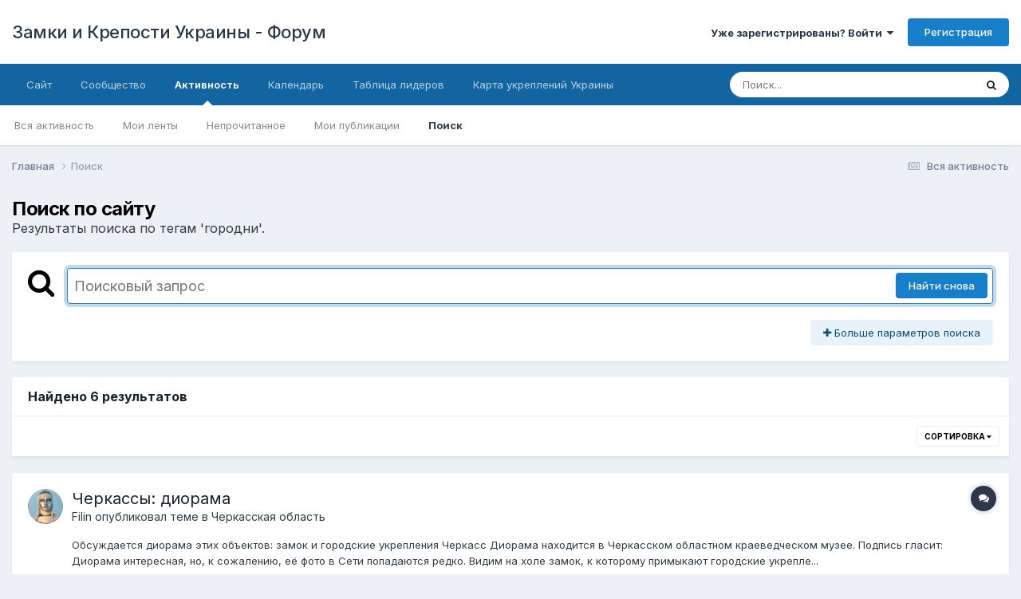

--- FILE ---
content_type: text/html;charset=UTF-8
request_url: https://forum.zamki-kreposti.com.ua/tags/%D0%B3%D0%BE%D1%80%D0%BE%D0%B4%D0%BD%D0%B8/
body_size: 31554
content:
<!DOCTYPE html>
<html lang="en-US" dir="ltr">
	<head>
		<meta charset="utf-8">
        
		<title>Результаты поиска по тегам &#039;городни&#039;. - Замки и Крепости Украины - Форум</title>
		
		
		
			<!-- Google Tag Manager -->
<script>(function(w,d,s,l,i){w[l]=w[l]||[];w[l].push({'gtm.start':
new Date().getTime(),event:'gtm.js'});var f=d.getElementsByTagName(s)[0],
j=d.createElement(s),dl=l!='dataLayer'?'&l='+l:'';j.async=true;j.src=
'https://www.googletagmanager.com/gtm.js?id='+i+dl;f.parentNode.insertBefore(j,f);
})(window,document,'script','dataLayer','GTM-M4QK98C4');</script>
<!-- End Google Tag Manager -->
		
		

	<meta name="viewport" content="width=device-width, initial-scale=1">


	
	


	<meta name="twitter:card" content="summary" />




	
		
			
				<meta name="robots" content="noindex">
			
		
	

	
		
			
				<meta property="og:site_name" content="Замки и Крепости Украины - Форум">
			
		
	

	
		
			
				<meta property="og:locale" content="en_US">
			
		
	






<link rel="manifest" href="https://forum.zamki-kreposti.com.ua/manifest.webmanifest/">
<meta name="msapplication-config" content="https://forum.zamki-kreposti.com.ua/browserconfig.xml/">
<meta name="msapplication-starturl" content="/">
<meta name="application-name" content="Замки и Крепости Украины - Форум">
<meta name="apple-mobile-web-app-title" content="Замки и Крепости Украины - Форум">

	<meta name="theme-color" content="#ffffff">










<link rel="preload" href="//forum.zamki-kreposti.com.ua/applications/core/interface/font/fontawesome-webfont.woff2?v=4.7.0" as="font" crossorigin="anonymous">
		


	<link rel="preconnect" href="https://fonts.googleapis.com">
	<link rel="preconnect" href="https://fonts.gstatic.com" crossorigin>
	
		<link href="https://fonts.googleapis.com/css2?family=Inter:wght@300;400;500;600;700&display=swap" rel="stylesheet">
	



	<link rel='stylesheet' href='https://forum.zamki-kreposti.com.ua/uploads/css_built_1/341e4a57816af3ba440d891ca87450ff_framework.css?v=f0dab6b5f51720645859' media='all'>

	<link rel='stylesheet' href='https://forum.zamki-kreposti.com.ua/uploads/css_built_1/05e81b71abe4f22d6eb8d1a929494829_responsive.css?v=f0dab6b5f51720645859' media='all'>

	<link rel='stylesheet' href='https://forum.zamki-kreposti.com.ua/uploads/css_built_1/20446cf2d164adcc029377cb04d43d17_flags.css?v=f0dab6b5f51720645859' media='all'>

	<link rel='stylesheet' href='https://forum.zamki-kreposti.com.ua/uploads/css_built_1/90eb5adf50a8c640f633d47fd7eb1778_core.css?v=f0dab6b5f51720645859' media='all'>

	<link rel='stylesheet' href='https://forum.zamki-kreposti.com.ua/uploads/css_built_1/5a0da001ccc2200dc5625c3f3934497d_core_responsive.css?v=f0dab6b5f51720645859' media='all'>

	<link rel='stylesheet' href='https://forum.zamki-kreposti.com.ua/uploads/css_built_1/f2ef08fd7eaff94a9763df0d2e2aaa1f_streams.css?v=f0dab6b5f51720645859' media='all'>

	<link rel='stylesheet' href='https://forum.zamki-kreposti.com.ua/uploads/css_built_1/802f8406e60523fd5b2af0bb4d7ccf04_search.css?v=f0dab6b5f51720645859' media='all'>

	<link rel='stylesheet' href='https://forum.zamki-kreposti.com.ua/uploads/css_built_1/ae8d39c59d6f1b4d32a059629f12aaf5_search_responsive.css?v=f0dab6b5f51720645859' media='all'>





<link rel='stylesheet' href='https://forum.zamki-kreposti.com.ua/uploads/css_built_1/258adbb6e4f3e83cd3b355f84e3fa002_custom.css?v=f0dab6b5f51720645859' media='all'>




		
		

	</head>
	<body class='ipsApp ipsApp_front ipsJS_none ipsClearfix' data-controller='core.front.core.app' data-message="" data-pageApp='core' data-pageLocation='front' data-pageModule='search' data-pageController='search'   >
		
        
			<!-- Google Tag Manager (noscript) -->
<noscript><iframe src="https://www.googletagmanager.com/ns.html?id=GTM-M4QK98C4"
height="0" width="0" style="display:none;visibility:hidden"></iframe></noscript>
<!-- End Google Tag Manager (noscript) -->
		

        

		<a href='#ipsLayout_mainArea' class='ipsHide' title='Перейти к основной публикации' accesskey='m'>Перейти к публикации</a>
		





		<div id='ipsLayout_header' class='ipsClearfix'>
			<header>
				<div class='ipsLayout_container'>
					

<a href='https://forum.zamki-kreposti.com.ua/' id='elSiteTitle' accesskey='1'>Замки и Крепости Украины - Форум</a>

					
						

	<ul id='elUserNav' class='ipsList_inline cSignedOut ipsResponsive_showDesktop'>
		
        
		
        
        
            
            <li id='elSignInLink'>
                <a href='https://forum.zamki-kreposti.com.ua/login/' data-ipsMenu-closeOnClick="false" data-ipsMenu id='elUserSignIn'>
                    Уже зарегистрированы? Войти &nbsp;<i class='fa fa-caret-down'></i>
                </a>
                
<div id='elUserSignIn_menu' class='ipsMenu ipsMenu_auto ipsHide'>
	<form accept-charset='utf-8' method='post' action='https://forum.zamki-kreposti.com.ua/login/'>
		<input type="hidden" name="csrfKey" value="f03d918ea1fd7da082fd07b64fccf86e">
		<input type="hidden" name="ref" value="aHR0cHM6Ly9mb3J1bS56YW1raS1rcmVwb3N0aS5jb20udWEvdGFncy8lRDAlQjMlRDAlQkUlRDElODAlRDAlQkUlRDAlQjQlRDAlQkQlRDAlQjgv">
		<div data-role="loginForm">
			
			
			
				<div class='ipsColumns ipsColumns_noSpacing'>
					<div class='ipsColumn ipsColumn_wide' id='elUserSignIn_internal'>
						
<div class="ipsPad ipsForm ipsForm_vertical">
	<h4 class="ipsType_sectionHead">Войти</h4>
	<br><br>
	<ul class='ipsList_reset'>
		<li class="ipsFieldRow ipsFieldRow_noLabel ipsFieldRow_fullWidth">
			
			
				<input type="text" placeholder="Имя пользователя" name="auth" autocomplete="username">
			
		</li>
		<li class="ipsFieldRow ipsFieldRow_noLabel ipsFieldRow_fullWidth">
			<input type="password" placeholder="Пароль" name="password" autocomplete="current-password">
		</li>
		<li class="ipsFieldRow ipsFieldRow_checkbox ipsClearfix">
			<span class="ipsCustomInput">
				<input type="checkbox" name="remember_me" id="remember_me_checkbox" value="1" checked aria-checked="true">
				<span></span>
			</span>
			<div class="ipsFieldRow_content">
				<label class="ipsFieldRow_label" for="remember_me_checkbox">Запомнить меня</label>
				<span class="ipsFieldRow_desc">Не рекомендуется на общедоступных компьютерах</span>
			</div>
		</li>
		<li class="ipsFieldRow ipsFieldRow_fullWidth">
			<button type="submit" name="_processLogin" value="usernamepassword" class="ipsButton ipsButton_primary ipsButton_small" id="elSignIn_submit">Войти</button>
			
				<p class="ipsType_right ipsType_small">
					
						<a href='https://forum.zamki-kreposti.com.ua/lostpassword/' data-ipsDialog data-ipsDialog-title='Забыли пароль?'>
					
					Забыли пароль?</a>
				</p>
			
		</li>
	</ul>
</div>
					</div>
					<div class='ipsColumn ipsColumn_wide'>
						<div class='ipsPadding' id='elUserSignIn_external'>
							<div class='ipsAreaBackground_light ipsPadding:half'>
								
								
									<div class='ipsType_center ipsMargin_top:half'>
										

<button type="submit" name="_processLogin" value="2" class='ipsButton ipsButton_verySmall ipsButton_fullWidth ipsSocial ipsSocial_facebook' style="background-color: #3a579a">
	
		<span class='ipsSocial_icon'>
			
				<i class='fa fa-facebook-official'></i>
			
		</span>
		<span class='ipsSocial_text'>Войти через Facebook</span>
	
</button>
									</div>
								
							</div>
						</div>
					</div>
				</div>
			
		</div>
	</form>
</div>
            </li>
            
        
		
			<li>
				
					<a href='https://forum.zamki-kreposti.com.ua/register/' data-ipsDialog data-ipsDialog-size='narrow' data-ipsDialog-title='Регистрация' id='elRegisterButton' class='ipsButton ipsButton_normal ipsButton_primary'>Регистрация</a>
				
			</li>
		
	</ul>

						
<ul class='ipsMobileHamburger ipsList_reset ipsResponsive_hideDesktop'>
	<li data-ipsDrawer data-ipsDrawer-drawerElem='#elMobileDrawer'>
		<a href='#' >
			
			
				
			
			
			
			<i class='fa fa-navicon'></i>
		</a>
	</li>
</ul>
					
				</div>
			</header>
			

	<nav data-controller='core.front.core.navBar' class=' ipsResponsive_showDesktop'>
		<div class='ipsNavBar_primary ipsLayout_container '>
			<ul data-role="primaryNavBar" class='ipsClearfix'>
				


	
		
		
		<li  id='elNavSecondary_14' data-role="navBarItem" data-navApp="core" data-navExt="CustomItem">
			
			
				<a href="http://zamki-kreposti.com.ua/"  data-navItem-id="14" >
					Сайт<span class='ipsNavBar_active__identifier'></span>
				</a>
			
			
		</li>
	
	

	
		
		
		<li  id='elNavSecondary_1' data-role="navBarItem" data-navApp="core" data-navExt="CustomItem">
			
			
				<a href="http://forum.zamki-kreposti.com.ua/"  data-navItem-id="1" >
					Сообщество<span class='ipsNavBar_active__identifier'></span>
				</a>
			
			
				<ul class='ipsNavBar_secondary ipsHide' data-role='secondaryNavBar'>
					


	
		
		
		<li  id='elNavSecondary_8' data-role="navBarItem" data-navApp="forums" data-navExt="Forums">
			
			
				<a href="https://forum.zamki-kreposti.com.ua"  data-navItem-id="8" >
					Форум<span class='ipsNavBar_active__identifier'></span>
				</a>
			
			
		</li>
	
	

	
	

	
		
		
		<li  id='elNavSecondary_12' data-role="navBarItem" data-navApp="core" data-navExt="OnlineUsers">
			
			
				<a href="https://forum.zamki-kreposti.com.ua/online/"  data-navItem-id="12" >
					Пользователи в сети<span class='ipsNavBar_active__identifier'></span>
				</a>
			
			
		</li>
	
	

					<li class='ipsHide' id='elNavigationMore_1' data-role='navMore'>
						<a href='#' data-ipsMenu data-ipsMenu-appendTo='#elNavigationMore_1' id='elNavigationMore_1_dropdown'>Больше <i class='fa fa-caret-down'></i></a>
						<ul class='ipsHide ipsMenu ipsMenu_auto' id='elNavigationMore_1_dropdown_menu' data-role='moreDropdown'></ul>
					</li>
				</ul>
			
		</li>
	
	

	
		
		
			
		
		<li class='ipsNavBar_active' data-active id='elNavSecondary_2' data-role="navBarItem" data-navApp="core" data-navExt="CustomItem">
			
			
				<a href="https://forum.zamki-kreposti.com.ua/discover/"  data-navItem-id="2" data-navDefault>
					Активность<span class='ipsNavBar_active__identifier'></span>
				</a>
			
			
				<ul class='ipsNavBar_secondary ' data-role='secondaryNavBar'>
					


	
		
		
		<li  id='elNavSecondary_3' data-role="navBarItem" data-navApp="core" data-navExt="AllActivity">
			
			
				<a href="https://forum.zamki-kreposti.com.ua/discover/"  data-navItem-id="3" >
					Вся активность<span class='ipsNavBar_active__identifier'></span>
				</a>
			
			
		</li>
	
	

	
		
		
		<li  id='elNavSecondary_4' data-role="navBarItem" data-navApp="core" data-navExt="YourActivityStreams">
			
			
				<a href="#"  data-navItem-id="4" >
					Мои ленты<span class='ipsNavBar_active__identifier'></span>
				</a>
			
			
		</li>
	
	

	
		
		
		<li  id='elNavSecondary_5' data-role="navBarItem" data-navApp="core" data-navExt="YourActivityStreamsItem">
			
			
				<a href="https://forum.zamki-kreposti.com.ua/discover/unread/"  data-navItem-id="5" >
					Непрочитанное<span class='ipsNavBar_active__identifier'></span>
				</a>
			
			
		</li>
	
	

	
		
		
		<li  id='elNavSecondary_6' data-role="navBarItem" data-navApp="core" data-navExt="YourActivityStreamsItem">
			
			
				<a href="https://forum.zamki-kreposti.com.ua/discover/content-started/"  data-navItem-id="6" >
					Мои публикации<span class='ipsNavBar_active__identifier'></span>
				</a>
			
			
		</li>
	
	

	
		
		
			
		
		<li class='ipsNavBar_active' data-active id='elNavSecondary_7' data-role="navBarItem" data-navApp="core" data-navExt="Search">
			
			
				<a href="https://forum.zamki-kreposti.com.ua/search/"  data-navItem-id="7" data-navDefault>
					Поиск<span class='ipsNavBar_active__identifier'></span>
				</a>
			
			
		</li>
	
	

					<li class='ipsHide' id='elNavigationMore_2' data-role='navMore'>
						<a href='#' data-ipsMenu data-ipsMenu-appendTo='#elNavigationMore_2' id='elNavigationMore_2_dropdown'>Больше <i class='fa fa-caret-down'></i></a>
						<ul class='ipsHide ipsMenu ipsMenu_auto' id='elNavigationMore_2_dropdown_menu' data-role='moreDropdown'></ul>
					</li>
				</ul>
			
		</li>
	
	

	
		
		
		<li  id='elNavSecondary_9' data-role="navBarItem" data-navApp="calendar" data-navExt="Calendar">
			
			
				<a href="https://forum.zamki-kreposti.com.ua/events/"  data-navItem-id="9" >
					Календарь<span class='ipsNavBar_active__identifier'></span>
				</a>
			
			
		</li>
	
	

	
		
		
		<li  id='elNavSecondary_16' data-role="navBarItem" data-navApp="core" data-navExt="Leaderboard">
			
			
				<a href="https://forum.zamki-kreposti.com.ua/leaderboard/"  data-navItem-id="16" >
					Таблица лидеров<span class='ipsNavBar_active__identifier'></span>
				</a>
			
			
		</li>
	
	

	
		
		
		<li  id='elNavSecondary_15' data-role="navBarItem" data-navApp="core" data-navExt="CustomItem">
			
			
				<a href="http://karta.zamki-kreposti.com.ua/"  data-navItem-id="15" >
					Карта укреплений Украины<span class='ipsNavBar_active__identifier'></span>
				</a>
			
			
		</li>
	
	

	
	

	
	

				<li class='ipsHide' id='elNavigationMore' data-role='navMore'>
					<a href='#' data-ipsMenu data-ipsMenu-appendTo='#elNavigationMore' id='elNavigationMore_dropdown'>Больше</a>
					<ul class='ipsNavBar_secondary ipsHide' data-role='secondaryNavBar'>
						<li class='ipsHide' id='elNavigationMore_more' data-role='navMore'>
							<a href='#' data-ipsMenu data-ipsMenu-appendTo='#elNavigationMore_more' id='elNavigationMore_more_dropdown'>Больше <i class='fa fa-caret-down'></i></a>
							<ul class='ipsHide ipsMenu ipsMenu_auto' id='elNavigationMore_more_dropdown_menu' data-role='moreDropdown'></ul>
						</li>
					</ul>
				</li>
			</ul>
			

	<div id="elSearchWrapper">
		<div id='elSearch' data-controller="core.front.core.quickSearch">
			<form accept-charset='utf-8' action='//forum.zamki-kreposti.com.ua/search/?do=quicksearch' method='post'>
                <input type='search' id='elSearchField' placeholder='Поиск...' name='q' autocomplete='off' aria-label='Поиск'>
                <details class='cSearchFilter'>
                    <summary class='cSearchFilter__text'></summary>
                    <ul class='cSearchFilter__menu'>
                        
                        <li><label><input type="radio" name="type" value="all"  checked><span class='cSearchFilter__menuText'>Везде</span></label></li>
                        
                        
                            <li><label><input type="radio" name="type" value="core_statuses_status"><span class='cSearchFilter__menuText'>Статусы</span></label></li>
                        
                            <li><label><input type="radio" name="type" value="forums_topic"><span class='cSearchFilter__menuText'>Темы</span></label></li>
                        
                            <li><label><input type="radio" name="type" value="calendar_event"><span class='cSearchFilter__menuText'>События</span></label></li>
                        
                            <li><label><input type="radio" name="type" value="core_members"><span class='cSearchFilter__menuText'>Пользователи</span></label></li>
                        
                    </ul>
                </details>
				<button class='cSearchSubmit' type="submit" aria-label='Поиск'><i class="fa fa-search"></i></button>
			</form>
		</div>
	</div>

		</div>
	</nav>

			
<ul id='elMobileNav' class='ipsResponsive_hideDesktop' data-controller='core.front.core.mobileNav'>
	
		
			<li id='elMobileBreadcrumb'>
				<a href='https://forum.zamki-kreposti.com.ua/'>
					<span>Главная</span>
				</a>
			</li>
		
	
	
	
	<li >
		<a data-action="defaultStream" href='https://forum.zamki-kreposti.com.ua/discover/'><i class="fa fa-newspaper-o" aria-hidden="true"></i></a>
	</li>

	

	
		<li class='ipsJS_show'>
			<a href='https://forum.zamki-kreposti.com.ua/search/'><i class='fa fa-search'></i></a>
		</li>
	
</ul>
		</div>
		<main id='ipsLayout_body' class='ipsLayout_container'>
			<div id='ipsLayout_contentArea'>
				<div id='ipsLayout_contentWrapper'>
					
<nav class='ipsBreadcrumb ipsBreadcrumb_top ipsFaded_withHover'>
	

	<ul class='ipsList_inline ipsPos_right'>
		
		<li >
			<a data-action="defaultStream" class='ipsType_light '  href='https://forum.zamki-kreposti.com.ua/discover/'><i class="fa fa-newspaper-o" aria-hidden="true"></i> <span>Вся активность</span></a>
		</li>
		
	</ul>

	<ul data-role="breadcrumbList">
		<li>
			<a title="Главная" href='https://forum.zamki-kreposti.com.ua/'>
				<span>Главная <i class='fa fa-angle-right'></i></span>
			</a>
		</li>
		
		
			<li>
				
					<a href='https://forum.zamki-kreposti.com.ua/search/'>
						<span>Поиск </span>
					</a>
				
			</li>
		
	</ul>
</nav>
					
					<div id='ipsLayout_mainArea'>
						
						
						
						

	




						

<div data-controller='core.front.search.main' data-baseURL='https://forum.zamki-kreposti.com.ua/search/'>
	<div class='ipsResponsive_hidePhone ipsPageHeader'>
		<h1 class='ipsType_pageTitle'>Поиск по сайту</h1>
		<p class='ipsType_reset ipsType_large ' data-role='searchBlurb'>Результаты поиска по тегам &#039;городни&#039;.</p>
	</div>
	
	

	<div class='ipsBox ipsPadding ipsResponsive_pull ipsMargin_top' data-controller='core.front.search.filters' id='elSearchFilters'>
		


<form accept-charset='utf-8' class="ipsForm ipsForm_vertical" method='post' action='https://forum.zamki-kreposti.com.ua/tags/%D0%B3%D0%BE%D1%80%D0%BE%D0%B4%D0%BD%D0%B8/' data-ipsForm id='elSearchFilters_content'>
	<input type="hidden" name="form_submitted" value="1">
	
		<input type="hidden" name="csrfKey" value="f03d918ea1fd7da082fd07b64fccf86e">
	
		<input type="hidden" name="sortby" value="relevancy">
	

	

	<div class='ipsFlex ipsFlex-ai:start ipsGap cSearchMainBar'>
		<button type='submit' class='ipsFlex-flex:00 cSearchPretendButton' tabindex='-1'><i class='fa fa-search ipsType_huge'></i></button>
		<div class='ipsFlex-flex:11'>
			<div class='cSearchWrapper'>
				<input type='text' id='elMainSearchInput' name='q' value='' placeholder='Поисковый запрос' autofocus class='ipsField_primary ipsField_fullWidth'>
				<div class='cSearchWrapper__button'>
					<button type='submit' id='elSearchSubmit' class='ipsButton ipsButton_primary ipsButton_verySmall ipsPos_right ipsResponsive_hidePhone ' data-action='searchAgain'>Найти снова</button>
				</div>
			</div>
			<div class='ipsFlex ipsFlex-ai:center ipsFlex-fw:wrap'>
				<div class='ipsFlex-flex:11 ipsType_brandedLinks'>
					<div class='ipsMargin_top' data-role="hints">
					

			
				</div>
				</div>
				<div>
					<p class='ipsType_reset ipsMargin_top ' data-action='showFilters'>
						<a href='#' class='ipsButton ipsButton_light ipsButton_verySmall'><i class='fa fa-plus'></i> Больше параметров поиска</a>
					</p>
				</div>
			</div>
		</div>
	</div>

	<div data-role='searchFilters' class='ipsSpacer_top ipsBox ipsBox--child ipsHide'>
		
		<div class='ipsTabs ipsTabs_stretch ipsClearfix' id='elTabs_search' data-ipsTabBar data-ipsTabBar-contentArea='#elTabs_search_content'>
			<a href="#elTabs_search" data-action="expandTabs"><i class="fa fa-caret-down"></i></a>
			<ul role='tablist'>
				<li>
					<a href='#' id="elTab_searchContent" class="ipsTabs_item ipsTabs_activeItem ipsType_center" title="Поиск по нашим публикациям" role="tab" aria-selected="true">
						Поиск публикаций
					</a>
				</li>
				<li>
					<a href='#' id="elTab_searchMembers" class="ipsTabs_item  ipsType_center" title="Поиск по нашим пользователям" role="tab" >
						Поиск пользователей
					</a>
				</li>
			</ul>
		</div>
		
		<section id='elTabs_search_content' class='ipsTabs_panels'>
			<div id='ipsTabs_elTabs_search_elTab_searchContent_panel' class='ipsTabs_panel' data-tabType='content'>
				<div class='ipsPad_double'>
					<div class=''>		
						<ul class='ipsList_reset'>
							
								
									<li class='ipsSpacer_half  ipsFieldRow_fullWidth' data-role='searchTags'>
										<h3 class="ipsType_reset ipsType_large cStreamForm_title ipsSpacer_bottom ipsSpacer_half">Поиск по тегам</h3>
										


	





	
		


<div>

<textarea
	name="tags"
	id='elInput_tags'
	class=""
	
	
	
	
	data-ipsAutocomplete
	
	data-ipsAutocomplete-forceLower
	data-ipsAutocomplete-lang='ac_optional'
	
	
	
	
	
	
	
	
	
	data-ipsAutocomplete-minimized
>городни</textarea>




</div>









										<span class='ipsType_light ipsType_small'>Введите теги через запятую.</span>
									</li>
								
								
									<li class='ipsSpacer_top ipsSpacer_half ipsHide' data-role='searchTermsOrTags'>
										<ul class='ipsFieldRow_content ipsList_reset'>
											<li class='ipsFieldRow_inlineCheckbox'>
												<span class='ipsCustomInput'>
													<input type='radio' name="eitherTermsOrTags" value="or" id='elRadio_eitherTermsOrTags_or' checked>
													<span></span>
												</span> <label for='elRadio_eitherTermsOrTags_or'>Фраза <strong>ИЛИ</strong> теги</label>
											</li>
											<li class='ipsFieldRow_inlineCheckbox'>
												<span class='ipsCustomInput'>
													<input type='radio' name="eitherTermsOrTags" value="and" id='elRadio_eitherTermsOrTags_and' >
													<span></span>
												</span> <label for='elRadio_eitherTermsOrTags_and'>Фраза <strong>И</strong> теги</label>
											</li>
										</ul>
									</li>
								
							
							
								<li class='ipsSpacer_top ipsHide ipsFieldRow_fullWidth' data-role='searchAuthors'>
									<h3 class="ipsType_reset ipsType_large cStreamForm_title ipsSpacer_bottom ipsSpacer_half">Поиск по автору</h3>
									


	






<div>

<textarea
	name="author"
	id='elInput_author'
	class=""
	
	
	
	
	data-ipsAutocomplete
	
	
	data-ipsAutocomplete-lang='mem_optional'
	data-ipsAutocomplete-maxItems='1'
	
		data-ipsAutocomplete-unique
	
	
		data-ipsAutocomplete-dataSource="https://forum.zamki-kreposti.com.ua/index.php?app=core&amp;module=system&amp;controller=ajax&amp;do=findMember"
		data-ipsAutocomplete-queryParam='input'
	
	
		data-ipsAutocomplete-resultItemTemplate="core.autocomplete.memberItem"
	
	
	
	data-ipsAutocomplete-minAjaxLength='3'
	data-ipsAutocomplete-disallowedCharacters='[]'
	data-ipsAutocomplete-commaTrigger='false'
	
></textarea>




</div>









								</li>
							
						</ul>
						
							<ul class="ipsList_inline ipsType_normal ipsJS_show">
								
								
									<li><a href="#" data-action="searchByAuthors" data-opens='searchAuthors'><i class="fa fa-plus"></i> Поиск по автору</a></li>
								
							</ul>
						
					</div>

					<div class='ipsGrid ipsGrid_collapsePhone ipsSpacer_top ipsSpacer_double'>
						
							
							<div class='ipsGrid_span3'>
								<h3 class="ipsType_reset ipsType_large cStreamForm_title ipsSpacer_bottom ipsSpacer_half">Тип публикаций</h3>
								<ul class="ipsSideMenu_list ipsSideMenu_withRadios ipsSideMenu_small ipsType_normal" data-role='searchApp' data-ipsSideMenu data-ipsSideMenu-type="radio" data-ipsSideMenu-responsive="false">
									
										
										<li>
											<span id='elSearchToggle_' class='ipsSideMenu_item ipsSideMenu_itemActive' data-ipsMenuValue=''>
												<input type="radio" name="type" value="" checked id="elRadio_type_" data-control="toggle" data-toggles="club" data-toggle-visibleCheck='#elSearchToggle_'>
												<label for='elRadio_type_' id='elField_type__label' data-role='searchAppTitle'>Везде</label>
											</span>
										</li>
									
										
										<li>
											<span id='elSearchToggle_core_statuses_status' class='ipsSideMenu_item ' data-ipsMenuValue='core_statuses_status'>
												<input type="radio" name="type" value="core_statuses_status"  id="elRadio_type_core_statuses_status" data-control="toggle" data-toggles="core_statuses_status_node,search_min_comments" data-toggle-visibleCheck='#elSearchToggle_core_statuses_status'>
												<label for='elRadio_type_core_statuses_status' id='elField_type_core_statuses_status_label' data-role='searchAppTitle'>Статусы</label>
											</span>
										</li>
									
										
										<li>
											<span id='elSearchToggle_forums_topic' class='ipsSideMenu_item ' data-ipsMenuValue='forums_topic'>
												<input type="radio" name="type" value="forums_topic"  id="elRadio_type_forums_topic" data-control="toggle" data-toggles="forums_topic_node,search_min_views,search_min_replies" data-toggle-visibleCheck='#elSearchToggle_forums_topic'>
												<label for='elRadio_type_forums_topic' id='elField_type_forums_topic_label' data-role='searchAppTitle'>Темы</label>
											</span>
										</li>
									
										
										<li>
											<span id='elSearchToggle_calendar_event' class='ipsSideMenu_item ' data-ipsMenuValue='calendar_event'>
												<input type="radio" name="type" value="calendar_event"  id="elRadio_type_calendar_event" data-control="toggle" data-toggles="calendar_event_node,search_min_comments,search_min_reviews" data-toggle-visibleCheck='#elSearchToggle_calendar_event'>
												<label for='elRadio_type_calendar_event' id='elField_type_calendar_event_label' data-role='searchAppTitle'>События</label>
											</span>
										</li>
									
								</ul>
								
								
									<br>
									
										<div id="forums_topic_node">
											<h3 class="ipsType_reset ipsType_large cStreamForm_title ipsSpacer_bottom ipsSpacer_half">Категории и разделы</h3>
											
<div class='ipsSelectTree ipsJS_show' data-name='forums_topic_node' data-ipsSelectTree data-ipsSelectTree-url="https://forum.zamki-kreposti.com.ua/tags/%D0%B3%D0%BE%D1%80%D0%BE%D0%B4%D0%BD%D0%B8/?_nodeSelectName=forums_topic_node" data-ipsSelectTree-multiple data-ipsSelectTree-selected='[]'>
	<input type="hidden" name="forums_topic_node" value="" data-role="nodeValue">
	<div class='ipsSelectTree_value ipsSelectTree_placeholder'></div>
	<span class='ipsSelectTree_expand'><i class='fa fa-chevron-down'></i></span>
	<div class='ipsSelectTree_nodes ipsHide'>
		<div data-role='nodeList' class='ipsScrollbar'>
			
				

	<ul class='ipsList_reset'>
		
			
				<li>
					
						
							<div class='ipsSelectTree_item ipsSelectTree_itemDisabled ipsSelectTree_withChildren ipsSelectTree_itemOpen' data-id="50" data-breadcrumb='[]' data-childrenloaded="true">
								
									<a href='#' data-action="getChildren" class='ipsSelectTree_toggle'></a>
								
								<span data-role="nodeTitle">
									
										События
									
								</span>
							</div>
							
								<div data-role="childWrapper">
									

	<ul class='ipsList_reset'>
		
			
				<li>
					
						<div data-action="nodeSelect" class='ipsSelectTree_item ipsSelectTree_withChildren ' data-id="51" data-breadcrumb='[&quot;\u0421\u043e\u0431\u044b\u0442\u0438\u044f&quot;]'  >
							
								<a href='#' data-action="getChildren" class='ipsSelectTree_toggle'></a>
							
							<span data-role="nodeTitle">
								
									События
								
							</span>
						</div>
						
					
				</li>
			
		
		
	</ul>

								</div>
							
						
					
				</li>
			
		
			
				<li>
					
						
							<div class='ipsSelectTree_item ipsSelectTree_itemDisabled ipsSelectTree_withChildren ipsSelectTree_itemOpen' data-id="4" data-breadcrumb='[]' data-childrenloaded="true">
								
									<a href='#' data-action="getChildren" class='ipsSelectTree_toggle'></a>
								
								<span data-role="nodeTitle">
									
										Наши Земли
									
								</span>
							</div>
							
								<div data-role="childWrapper">
									

	<ul class='ipsList_reset'>
		
			
				<li>
					
						<div data-action="nodeSelect" class='ipsSelectTree_item ipsSelectTree_withChildren ' data-id="6" data-breadcrumb='[&quot;\u041d\u0430\u0448\u0438 \u0417\u0435\u043c\u043b\u0438&quot;]'  >
							
								<a href='#' data-action="getChildren" class='ipsSelectTree_toggle'></a>
							
							<span data-role="nodeTitle">
								
									Винницкая область
								
							</span>
						</div>
						
					
				</li>
			
		
			
				<li>
					
						<div data-action="nodeSelect" class='ipsSelectTree_item ipsSelectTree_withChildren ' data-id="7" data-breadcrumb='[&quot;\u041d\u0430\u0448\u0438 \u0417\u0435\u043c\u043b\u0438&quot;]'  >
							
								<a href='#' data-action="getChildren" class='ipsSelectTree_toggle'></a>
							
							<span data-role="nodeTitle">
								
									Волынская область
								
							</span>
						</div>
						
					
				</li>
			
		
			
				<li>
					
						<div data-action="nodeSelect" class='ipsSelectTree_item  ' data-id="8" data-breadcrumb='[&quot;\u041d\u0430\u0448\u0438 \u0417\u0435\u043c\u043b\u0438&quot;]'  >
							
							<span data-role="nodeTitle">
								
									Днепропетровская область
								
							</span>
						</div>
						
					
				</li>
			
		
			
				<li>
					
						<div data-action="nodeSelect" class='ipsSelectTree_item  ' data-id="9" data-breadcrumb='[&quot;\u041d\u0430\u0448\u0438 \u0417\u0435\u043c\u043b\u0438&quot;]'  >
							
							<span data-role="nodeTitle">
								
									Донецкая область
								
							</span>
						</div>
						
					
				</li>
			
		
			
				<li>
					
						<div data-action="nodeSelect" class='ipsSelectTree_item ipsSelectTree_withChildren ' data-id="10" data-breadcrumb='[&quot;\u041d\u0430\u0448\u0438 \u0417\u0435\u043c\u043b\u0438&quot;]'  >
							
								<a href='#' data-action="getChildren" class='ipsSelectTree_toggle'></a>
							
							<span data-role="nodeTitle">
								
									Житомирская область
								
							</span>
						</div>
						
					
				</li>
			
		
			
				<li>
					
						<div data-action="nodeSelect" class='ipsSelectTree_item ipsSelectTree_withChildren ' data-id="11" data-breadcrumb='[&quot;\u041d\u0430\u0448\u0438 \u0417\u0435\u043c\u043b\u0438&quot;]'  >
							
								<a href='#' data-action="getChildren" class='ipsSelectTree_toggle'></a>
							
							<span data-role="nodeTitle">
								
									Закарпатская область
								
							</span>
						</div>
						
					
				</li>
			
		
			
				<li>
					
						<div data-action="nodeSelect" class='ipsSelectTree_item  ' data-id="12" data-breadcrumb='[&quot;\u041d\u0430\u0448\u0438 \u0417\u0435\u043c\u043b\u0438&quot;]'  >
							
							<span data-role="nodeTitle">
								
									Запорожская область
								
							</span>
						</div>
						
					
				</li>
			
		
			
				<li>
					
						<div data-action="nodeSelect" class='ipsSelectTree_item ipsSelectTree_withChildren ' data-id="13" data-breadcrumb='[&quot;\u041d\u0430\u0448\u0438 \u0417\u0435\u043c\u043b\u0438&quot;]'  >
							
								<a href='#' data-action="getChildren" class='ipsSelectTree_toggle'></a>
							
							<span data-role="nodeTitle">
								
									Ивано-Франковская область
								
							</span>
						</div>
						
					
				</li>
			
		
			
				<li>
					
						<div data-action="nodeSelect" class='ipsSelectTree_item ipsSelectTree_withChildren ' data-id="14" data-breadcrumb='[&quot;\u041d\u0430\u0448\u0438 \u0417\u0435\u043c\u043b\u0438&quot;]'  >
							
								<a href='#' data-action="getChildren" class='ipsSelectTree_toggle'></a>
							
							<span data-role="nodeTitle">
								
									Киевская область
								
							</span>
						</div>
						
					
				</li>
			
		
			
				<li>
					
						<div data-action="nodeSelect" class='ipsSelectTree_item  ' data-id="15" data-breadcrumb='[&quot;\u041d\u0430\u0448\u0438 \u0417\u0435\u043c\u043b\u0438&quot;]'  >
							
							<span data-role="nodeTitle">
								
									Кировоградская область
								
							</span>
						</div>
						
					
				</li>
			
		
			
				<li>
					
						<div data-action="nodeSelect" class='ipsSelectTree_item  ' data-id="5" data-breadcrumb='[&quot;\u041d\u0430\u0448\u0438 \u0417\u0435\u043c\u043b\u0438&quot;]'  >
							
							<span data-role="nodeTitle">
								
									Крым
								
							</span>
						</div>
						
					
				</li>
			
		
			
				<li>
					
						<div data-action="nodeSelect" class='ipsSelectTree_item  ' data-id="16" data-breadcrumb='[&quot;\u041d\u0430\u0448\u0438 \u0417\u0435\u043c\u043b\u0438&quot;]'  >
							
							<span data-role="nodeTitle">
								
									Луганская область
								
							</span>
						</div>
						
					
				</li>
			
		
			
				<li>
					
						<div data-action="nodeSelect" class='ipsSelectTree_item ipsSelectTree_withChildren ' data-id="17" data-breadcrumb='[&quot;\u041d\u0430\u0448\u0438 \u0417\u0435\u043c\u043b\u0438&quot;]'  >
							
								<a href='#' data-action="getChildren" class='ipsSelectTree_toggle'></a>
							
							<span data-role="nodeTitle">
								
									Львовская область
								
							</span>
						</div>
						
					
				</li>
			
		
			
				<li>
					
						<div data-action="nodeSelect" class='ipsSelectTree_item  ' data-id="18" data-breadcrumb='[&quot;\u041d\u0430\u0448\u0438 \u0417\u0435\u043c\u043b\u0438&quot;]'  >
							
							<span data-role="nodeTitle">
								
									Николаевская область
								
							</span>
						</div>
						
					
				</li>
			
		
			
				<li>
					
						<div data-action="nodeSelect" class='ipsSelectTree_item ipsSelectTree_withChildren ' data-id="19" data-breadcrumb='[&quot;\u041d\u0430\u0448\u0438 \u0417\u0435\u043c\u043b\u0438&quot;]'  >
							
								<a href='#' data-action="getChildren" class='ipsSelectTree_toggle'></a>
							
							<span data-role="nodeTitle">
								
									Одесская область
								
							</span>
						</div>
						
					
				</li>
			
		
			
				<li>
					
						<div data-action="nodeSelect" class='ipsSelectTree_item  ' data-id="20" data-breadcrumb='[&quot;\u041d\u0430\u0448\u0438 \u0417\u0435\u043c\u043b\u0438&quot;]'  >
							
							<span data-role="nodeTitle">
								
									Полтавская область
								
							</span>
						</div>
						
					
				</li>
			
		
			
				<li>
					
						<div data-action="nodeSelect" class='ipsSelectTree_item ipsSelectTree_withChildren ' data-id="21" data-breadcrumb='[&quot;\u041d\u0430\u0448\u0438 \u0417\u0435\u043c\u043b\u0438&quot;]'  >
							
								<a href='#' data-action="getChildren" class='ipsSelectTree_toggle'></a>
							
							<span data-role="nodeTitle">
								
									Ровенская область
								
							</span>
						</div>
						
					
				</li>
			
		
			
				<li>
					
						<div data-action="nodeSelect" class='ipsSelectTree_item  ' data-id="22" data-breadcrumb='[&quot;\u041d\u0430\u0448\u0438 \u0417\u0435\u043c\u043b\u0438&quot;]'  >
							
							<span data-role="nodeTitle">
								
									Сумская область
								
							</span>
						</div>
						
					
				</li>
			
		
			
				<li>
					
						<div data-action="nodeSelect" class='ipsSelectTree_item ipsSelectTree_withChildren ' data-id="23" data-breadcrumb='[&quot;\u041d\u0430\u0448\u0438 \u0417\u0435\u043c\u043b\u0438&quot;]'  >
							
								<a href='#' data-action="getChildren" class='ipsSelectTree_toggle'></a>
							
							<span data-role="nodeTitle">
								
									Тернопольская область
								
							</span>
						</div>
						
					
				</li>
			
		
			
				<li>
					
						<div data-action="nodeSelect" class='ipsSelectTree_item ipsSelectTree_withChildren ' data-id="24" data-breadcrumb='[&quot;\u041d\u0430\u0448\u0438 \u0417\u0435\u043c\u043b\u0438&quot;]'  >
							
								<a href='#' data-action="getChildren" class='ipsSelectTree_toggle'></a>
							
							<span data-role="nodeTitle">
								
									Харьковская область
								
							</span>
						</div>
						
					
				</li>
			
		
			
				<li>
					
						<div data-action="nodeSelect" class='ipsSelectTree_item  ' data-id="25" data-breadcrumb='[&quot;\u041d\u0430\u0448\u0438 \u0417\u0435\u043c\u043b\u0438&quot;]'  >
							
							<span data-role="nodeTitle">
								
									Херсонская область
								
							</span>
						</div>
						
					
				</li>
			
		
			
				<li>
					
						<div data-action="nodeSelect" class='ipsSelectTree_item ipsSelectTree_withChildren ' data-id="26" data-breadcrumb='[&quot;\u041d\u0430\u0448\u0438 \u0417\u0435\u043c\u043b\u0438&quot;]'  >
							
								<a href='#' data-action="getChildren" class='ipsSelectTree_toggle'></a>
							
							<span data-role="nodeTitle">
								
									Хмельницкая область
								
							</span>
						</div>
						
					
				</li>
			
		
			
				<li>
					
						<div data-action="nodeSelect" class='ipsSelectTree_item ipsSelectTree_withChildren ' data-id="27" data-breadcrumb='[&quot;\u041d\u0430\u0448\u0438 \u0417\u0435\u043c\u043b\u0438&quot;]'  >
							
								<a href='#' data-action="getChildren" class='ipsSelectTree_toggle'></a>
							
							<span data-role="nodeTitle">
								
									Черкасская область
								
							</span>
						</div>
						
					
				</li>
			
		
			
				<li>
					
						<div data-action="nodeSelect" class='ipsSelectTree_item ipsSelectTree_withChildren ' data-id="28" data-breadcrumb='[&quot;\u041d\u0430\u0448\u0438 \u0417\u0435\u043c\u043b\u0438&quot;]'  >
							
								<a href='#' data-action="getChildren" class='ipsSelectTree_toggle'></a>
							
							<span data-role="nodeTitle">
								
									Черниговская область
								
							</span>
						</div>
						
					
				</li>
			
		
			
				<li>
					
						<div data-action="nodeSelect" class='ipsSelectTree_item ipsSelectTree_withChildren ' data-id="29" data-breadcrumb='[&quot;\u041d\u0430\u0448\u0438 \u0417\u0435\u043c\u043b\u0438&quot;]'  >
							
								<a href='#' data-action="getChildren" class='ipsSelectTree_toggle'></a>
							
							<span data-role="nodeTitle">
								
									Черновицкая область
								
							</span>
						</div>
						
					
				</li>
			
		
		
	</ul>

								</div>
							
						
					
				</li>
			
		
			
				<li>
					
						
							<div class='ipsSelectTree_item ipsSelectTree_itemDisabled ipsSelectTree_withChildren ipsSelectTree_itemOpen' data-id="69" data-breadcrumb='[]' data-childrenloaded="true">
								
									<a href='#' data-action="getChildren" class='ipsSelectTree_toggle'></a>
								
								<span data-role="nodeTitle">
									
										Укрепления и военные объекты Украины 19 века и далее
									
								</span>
							</div>
							
								<div data-role="childWrapper">
									

	<ul class='ipsList_reset'>
		
			
				<li>
					
						<div data-action="nodeSelect" class='ipsSelectTree_item  ' data-id="70" data-breadcrumb='[&quot;\u0423\u043a\u0440\u0435\u043f\u043b\u0435\u043d\u0438\u044f \u0438 \u0432\u043e\u0435\u043d\u043d\u044b\u0435 \u043e\u0431\u044a\u0435\u043a\u0442\u044b \u0423\u043a\u0440\u0430\u0438\u043d\u044b 19 \u0432\u0435\u043a\u0430 \u0438 \u0434\u0430\u043b\u0435\u0435&quot;]'  >
							
							<span data-role="nodeTitle">
								
									Укрепления и военные объекты Украины 19 века и далее
								
							</span>
						</div>
						
					
				</li>
			
		
		
	</ul>

								</div>
							
						
					
				</li>
			
		
			
				<li>
					
						
							<div class='ipsSelectTree_item ipsSelectTree_itemDisabled ipsSelectTree_withChildren ipsSelectTree_itemOpen' data-id="30" data-breadcrumb='[]' data-childrenloaded="true">
								
									<a href='#' data-action="getChildren" class='ipsSelectTree_toggle'></a>
								
								<span data-role="nodeTitle">
									
										Другие достопримечательности Украины
									
								</span>
							</div>
							
								<div data-role="childWrapper">
									

	<ul class='ipsList_reset'>
		
			
				<li>
					
						<div data-action="nodeSelect" class='ipsSelectTree_item  ' data-id="31" data-breadcrumb='[&quot;\u0414\u0440\u0443\u0433\u0438\u0435 \u0434\u043e\u0441\u0442\u043e\u043f\u0440\u0438\u043c\u0435\u0447\u0430\u0442\u0435\u043b\u044c\u043d\u043e\u0441\u0442\u0438 \u0423\u043a\u0440\u0430\u0438\u043d\u044b&quot;]'  >
							
							<span data-role="nodeTitle">
								
									Без оборонного прошлого
								
							</span>
						</div>
						
					
				</li>
			
		
		
	</ul>

								</div>
							
						
					
				</li>
			
		
			
				<li>
					
						
							<div class='ipsSelectTree_item ipsSelectTree_itemDisabled ipsSelectTree_withChildren ipsSelectTree_itemOpen' data-id="158" data-breadcrumb='[]' data-childrenloaded="true">
								
									<a href='#' data-action="getChildren" class='ipsSelectTree_toggle'></a>
								
								<span data-role="nodeTitle">
									
										Фортификация в терминах и деталях
									
								</span>
							</div>
							
								<div data-role="childWrapper">
									

	<ul class='ipsList_reset'>
		
			
				<li>
					
						<div data-action="nodeSelect" class='ipsSelectTree_item  ' data-id="159" data-breadcrumb='[&quot;\u0424\u043e\u0440\u0442\u0438\u0444\u0438\u043a\u0430\u0446\u0438\u044f \u0432 \u0442\u0435\u0440\u043c\u0438\u043d\u0430\u0445 \u0438 \u0434\u0435\u0442\u0430\u043b\u044f\u0445&quot;]'  >
							
							<span data-role="nodeTitle">
								
									Термины и детали
								
							</span>
						</div>
						
					
				</li>
			
		
		
	</ul>

								</div>
							
						
					
				</li>
			
		
			
				<li>
					
						
							<div class='ipsSelectTree_item ipsSelectTree_itemDisabled ipsSelectTree_withChildren ipsSelectTree_itemOpen' data-id="73" data-breadcrumb='[]' data-childrenloaded="true">
								
									<a href='#' data-action="getChildren" class='ipsSelectTree_toggle'></a>
								
								<span data-role="nodeTitle">
									
										Замки и Крепости Европы
									
								</span>
							</div>
							
								<div data-role="childWrapper">
									

	<ul class='ipsList_reset'>
		
			
				<li>
					
						<div data-action="nodeSelect" class='ipsSelectTree_item  ' data-id="74" data-breadcrumb='[&quot;\u0417\u0430\u043c\u043a\u0438 \u0438 \u041a\u0440\u0435\u043f\u043e\u0441\u0442\u0438 \u0415\u0432\u0440\u043e\u043f\u044b&quot;]'  >
							
							<span data-role="nodeTitle">
								
									Укрепления в Европе
								
							</span>
						</div>
						
					
				</li>
			
		
		
	</ul>

								</div>
							
						
					
				</li>
			
		
			
				<li>
					
						
							<div class='ipsSelectTree_item ipsSelectTree_itemDisabled ipsSelectTree_withChildren ipsSelectTree_itemOpen' data-id="52" data-breadcrumb='[]' data-childrenloaded="true">
								
									<a href='#' data-action="getChildren" class='ipsSelectTree_toggle'></a>
								
								<span data-role="nodeTitle">
									
										Тематические беседы по общим вопросам
									
								</span>
							</div>
							
								<div data-role="childWrapper">
									

	<ul class='ipsList_reset'>
		
			
				<li>
					
						<div data-action="nodeSelect" class='ipsSelectTree_item  ' data-id="53" data-breadcrumb='[&quot;\u0422\u0435\u043c\u0430\u0442\u0438\u0447\u0435\u0441\u043a\u0438\u0435 \u0431\u0435\u0441\u0435\u0434\u044b \u043f\u043e \u043e\u0431\u0449\u0438\u043c \u0432\u043e\u043f\u0440\u043e\u0441\u0430\u043c&quot;]'  >
							
							<span data-role="nodeTitle">
								
									Общение на тему укреплений
								
							</span>
						</div>
						
					
				</li>
			
		
		
	</ul>

								</div>
							
						
					
				</li>
			
		
			
				<li>
					
						
							<div class='ipsSelectTree_item ipsSelectTree_itemDisabled ipsSelectTree_withChildren ipsSelectTree_itemOpen' data-id="61" data-breadcrumb='[]' data-childrenloaded="true">
								
									<a href='#' data-action="getChildren" class='ipsSelectTree_toggle'></a>
								
								<span data-role="nodeTitle">
									
										Осадная мастерская
									
								</span>
							</div>
							
								<div data-role="childWrapper">
									

	<ul class='ipsList_reset'>
		
			
				<li>
					
						<div data-action="nodeSelect" class='ipsSelectTree_item  ' data-id="62" data-breadcrumb='[&quot;\u041e\u0441\u0430\u0434\u043d\u0430\u044f \u043c\u0430\u0441\u0442\u0435\u0440\u0441\u043a\u0430\u044f&quot;]'  >
							
							<span data-role="nodeTitle">
								
									Оборона и осада замков, крепостей и прочих укреплений
								
							</span>
						</div>
						
					
				</li>
			
		
		
	</ul>

								</div>
							
						
					
				</li>
			
		
			
				<li>
					
						
							<div class='ipsSelectTree_item ipsSelectTree_itemDisabled ipsSelectTree_withChildren ipsSelectTree_itemOpen' data-id="41" data-breadcrumb='[]' data-childrenloaded="true">
								
									<a href='#' data-action="getChildren" class='ipsSelectTree_toggle'></a>
								
								<span data-role="nodeTitle">
									
										Библиотека
									
								</span>
							</div>
							
								<div data-role="childWrapper">
									

	<ul class='ipsList_reset'>
		
			
				<li>
					
						<div data-action="nodeSelect" class='ipsSelectTree_item ipsSelectTree_withChildren ' data-id="42" data-breadcrumb='[&quot;\u0411\u0438\u0431\u043b\u0438\u043e\u0442\u0435\u043a\u0430&quot;]'  >
							
								<a href='#' data-action="getChildren" class='ipsSelectTree_toggle'></a>
							
							<span data-role="nodeTitle">
								
									Литература по теме
								
							</span>
						</div>
						
					
				</li>
			
		
		
	</ul>

								</div>
							
						
					
				</li>
			
		
			
				<li>
					
						
							<div class='ipsSelectTree_item ipsSelectTree_itemDisabled ipsSelectTree_withChildren ipsSelectTree_itemOpen' data-id="57" data-breadcrumb='[]' data-childrenloaded="true">
								
									<a href='#' data-action="getChildren" class='ipsSelectTree_toggle'></a>
								
								<span data-role="nodeTitle">
									
										Картография
									
								</span>
							</div>
							
								<div data-role="childWrapper">
									

	<ul class='ipsList_reset'>
		
			
				<li>
					
						<div data-action="nodeSelect" class='ipsSelectTree_item  ' data-id="58" data-breadcrumb='[&quot;\u041a\u0430\u0440\u0442\u043e\u0433\u0440\u0430\u0444\u0438\u044f&quot;]'  >
							
							<span data-role="nodeTitle">
								
									Карты и всё, что с ними связано
								
							</span>
						</div>
						
					
				</li>
			
		
		
	</ul>

								</div>
							
						
					
				</li>
			
		
			
				<li>
					
						
							<div class='ipsSelectTree_item ipsSelectTree_itemDisabled ipsSelectTree_withChildren ipsSelectTree_itemOpen' data-id="44" data-breadcrumb='[]' data-childrenloaded="true">
								
									<a href='#' data-action="getChildren" class='ipsSelectTree_toggle'></a>
								
								<span data-role="nodeTitle">
									
										Замковый парк
									
								</span>
							</div>
							
								<div data-role="childWrapper">
									

	<ul class='ipsList_reset'>
		
			
				<li>
					
						<div data-action="nodeSelect" class='ipsSelectTree_item  ' data-id="46" data-breadcrumb='[&quot;\u0417\u0430\u043c\u043a\u043e\u0432\u044b\u0439 \u043f\u0430\u0440\u043a&quot;]'  >
							
							<span data-role="nodeTitle">
								
									Беседы на отвлечённые темы
								
							</span>
						</div>
						
					
				</li>
			
		
		
	</ul>

								</div>
							
						
					
				</li>
			
		
			
				<li>
					
						
							<div class='ipsSelectTree_item ipsSelectTree_itemDisabled ipsSelectTree_withChildren ipsSelectTree_itemOpen' data-id="60" data-breadcrumb='[]' data-childrenloaded="true">
								
									<a href='#' data-action="getChildren" class='ipsSelectTree_toggle'></a>
								
								<span data-role="nodeTitle">
									
										Портретная галерея
									
								</span>
							</div>
							
								<div data-role="childWrapper">
									

	<ul class='ipsList_reset'>
		
			
				<li>
					
						<div data-action="nodeSelect" class='ipsSelectTree_item  ' data-id="59" data-breadcrumb='[&quot;\u041f\u043e\u0440\u0442\u0440\u0435\u0442\u043d\u0430\u044f \u0433\u0430\u043b\u0435\u0440\u0435\u044f&quot;]'  >
							
							<span data-role="nodeTitle">
								
									Персоны и Личности
								
							</span>
						</div>
						
					
				</li>
			
		
		
	</ul>

								</div>
							
						
					
				</li>
			
		
			
				<li>
					
						
							<div class='ipsSelectTree_item ipsSelectTree_itemDisabled ipsSelectTree_withChildren ipsSelectTree_itemOpen' data-id="43" data-breadcrumb='[]' data-childrenloaded="true">
								
									<a href='#' data-action="getChildren" class='ipsSelectTree_toggle'></a>
								
								<span data-role="nodeTitle">
									
										Кино
									
								</span>
							</div>
							
								<div data-role="childWrapper">
									

	<ul class='ipsList_reset'>
		
			
				<li>
					
						<div data-action="nodeSelect" class='ipsSelectTree_item  ' data-id="45" data-breadcrumb='[&quot;\u041a\u0438\u043d\u043e&quot;]'  >
							
							<span data-role="nodeTitle">
								
									Кино по теме
								
							</span>
						</div>
						
					
				</li>
			
		
		
	</ul>

								</div>
							
						
					
				</li>
			
		
			
				<li>
					
						
							<div class='ipsSelectTree_item ipsSelectTree_itemDisabled ipsSelectTree_withChildren ipsSelectTree_itemOpen' data-id="1" data-breadcrumb='[]' data-childrenloaded="true">
								
									<a href='#' data-action="getChildren" class='ipsSelectTree_toggle'></a>
								
								<span data-role="nodeTitle">
									
										Кузня - фигурная ковка форума
									
								</span>
							</div>
							
								<div data-role="childWrapper">
									

	<ul class='ipsList_reset'>
		
			
				<li>
					
						<div data-action="nodeSelect" class='ipsSelectTree_item  ' data-id="2" data-breadcrumb='[&quot;\u041a\u0443\u0437\u043d\u044f - \u0444\u0438\u0433\u0443\u0440\u043d\u0430\u044f \u043a\u043e\u0432\u043a\u0430 \u0444\u043e\u0440\u0443\u043c\u0430&quot;]'  >
							
							<span data-role="nodeTitle">
								
									Обсуждение технических сторон форума
								
							</span>
						</div>
						
					
				</li>
			
		
		
	</ul>

								</div>
							
						
					
				</li>
			
		
		
	</ul>

			
		</div>
		
	</div>
</div>

<noscript>
	
		<a href="https://forum.zamki-kreposti.com.ua/tags/%D0%B3%D0%BE%D1%80%D0%BE%D0%B4%D0%BD%D0%B8/?_nodeSelectName=forums_topic_node&amp;_noJs=1">Нажмите сюда, чтобы обновить страницу для включения некоторых возможностей</a>
	
</noscript>
										</div>
									
										<div id="calendar_event_node">
											<h3 class="ipsType_reset ipsType_large cStreamForm_title ipsSpacer_bottom ipsSpacer_half">Календари</h3>
											
<div class='ipsSelectTree ipsJS_show' data-name='calendar_event_node' data-ipsSelectTree data-ipsSelectTree-url="https://forum.zamki-kreposti.com.ua/tags/%D0%B3%D0%BE%D1%80%D0%BE%D0%B4%D0%BD%D0%B8/?_nodeSelectName=calendar_event_node" data-ipsSelectTree-multiple data-ipsSelectTree-selected='[]'>
	<input type="hidden" name="calendar_event_node" value="" data-role="nodeValue">
	<div class='ipsSelectTree_value ipsSelectTree_placeholder'></div>
	<span class='ipsSelectTree_expand'><i class='fa fa-chevron-down'></i></span>
	<div class='ipsSelectTree_nodes ipsHide'>
		<div data-role='nodeList' class='ipsScrollbar'>
			
				

	<ul class='ipsList_reset'>
		
			
				<li>
					
						<div data-action="nodeSelect" class='ipsSelectTree_item  ' data-id="1" data-breadcrumb='[]'  >
							
							<span data-role="nodeTitle">
								
									Основной календарь
								
							</span>
						</div>
						
					
				</li>
			
		
		
	</ul>

			
		</div>
		
	</div>
</div>

<noscript>
	
		<a href="https://forum.zamki-kreposti.com.ua/tags/%D0%B3%D0%BE%D1%80%D0%BE%D0%B4%D0%BD%D0%B8/?_nodeSelectName=calendar_event_node&amp;_noJs=1">Нажмите сюда, чтобы обновить страницу для включения некоторых возможностей</a>
	
</noscript>
										</div>
									
								
								
								

								<hr class='ipsHr ipsSpacer_both ipsResponsive_showPhone ipsResponsive_block'>
							</div>
						
						<div class='ipsGrid_span9'>
							<div class='ipsGrid_span9' data-role='searchFilters' id='elSearchFiltersMain'>
								<div class='ipsGrid ipsGrid_collapsePhone'>
									<div class='ipsGrid_span6'>
										<h3 class="ipsType_reset ipsType_large cStreamForm_title">Искать результаты в...</h3>
										<ul class='ipsSideMenu_list ipsSideMenu_withRadios ipsSideMenu_small ipsType_normal ipsSpacer_top ipsSpacer_half' role="radiogroup" data-ipsSideMenu data-ipsSideMenu-type="radio" data-ipsSideMenu-responsive="false" data-filterType='searchIn'>
											
												<li>
													<span class='ipsSideMenu_item ipsSideMenu_itemActive' data-ipsMenuValue='all'>
														<input type="radio" name="search_in" value="all" checked id="elRadio_searchIn_full_all">
														<label for='elRadio_searchIn_full_all' id='elField_searchIn_full_label_all'>Заголовках и содержании</label>
													</span>
												</li>
											
												<li>
													<span class='ipsSideMenu_item ' data-ipsMenuValue='titles'>
														<input type="radio" name="search_in" value="titles"  id="elRadio_searchIn_full_titles">
														<label for='elRadio_searchIn_full_titles' id='elField_searchIn_full_label_titles'>Только в заголовках</label>
													</span>
												</li>
											
										</ul>
									</div>
									<div class='ipsGrid_span6'>
										<h3 class="ipsType_reset ipsType_large cStreamForm_title">Искать результаты, содержащие...</h3>
										<ul class='ipsSideMenu_list ipsSideMenu_withRadios ipsSideMenu_small ipsType_normal ipsSpacer_top ipsSpacer_half' role="radiogroup" data-ipsSideMenu data-ipsSideMenu-type="radio" data-ipsSideMenu-responsive="false" data-filterType='andOr'>
											
												<li>
													<span class='ipsSideMenu_item ' data-ipsMenuValue='and'>
														<input type="radio" name="search_and_or" value="and"  id="elRadio_andOr_full_and">
														<label for='elRadio_andOr_full_and' id='elField_andOr_full_label_and'><em>Все</em> слова из моего запроса</label>
													</span>
												</li>
											
												<li>
													<span class='ipsSideMenu_item ipsSideMenu_itemActive' data-ipsMenuValue='or'>
														<input type="radio" name="search_and_or" value="or" checked id="elRadio_andOr_full_or">
														<label for='elRadio_andOr_full_or' id='elField_andOr_full_label_or'><em>Любое</em> слово из моего запроса</label>
													</span>
												</li>
											
										</ul>
									</div>
								</div>
								<br>
								<div class='ipsGrid ipsGrid_collapsePhone'>
									
										<div class='ipsGrid_span6'>
											<h3 class="ipsType_reset ipsType_large cStreamForm_title">Дата создания</h3>
											<ul class="ipsSideMenu_list ipsSideMenu_withRadios ipsSideMenu_small ipsType_normal ipsSpacer_top ipsSpacer_half" role="radiogroup" data-ipsSideMenu data-ipsSideMenu-type="radio" data-ipsSideMenu-responsive="false" data-filterType='dateCreated'>
												
													<li>
														<span class='ipsSideMenu_item ipsSideMenu_itemActive' data-ipsMenuValue='any'>
															<input type="radio" name="startDate" value="any" checked id="elRadio_startDate_any">
															<label for='elRadio_startDate_any' id='elField_startDate_label_any'>Все</label>
														</span>
													</li>
												
													<li>
														<span class='ipsSideMenu_item ' data-ipsMenuValue='day'>
															<input type="radio" name="startDate" value="day"  id="elRadio_startDate_day">
															<label for='elRadio_startDate_day' id='elField_startDate_label_day'>Последние 24 часа</label>
														</span>
													</li>
												
													<li>
														<span class='ipsSideMenu_item ' data-ipsMenuValue='week'>
															<input type="radio" name="startDate" value="week"  id="elRadio_startDate_week">
															<label for='elRadio_startDate_week' id='elField_startDate_label_week'>Последняя неделя</label>
														</span>
													</li>
												
													<li>
														<span class='ipsSideMenu_item ' data-ipsMenuValue='month'>
															<input type="radio" name="startDate" value="month"  id="elRadio_startDate_month">
															<label for='elRadio_startDate_month' id='elField_startDate_label_month'>Последний месяц</label>
														</span>
													</li>
												
													<li>
														<span class='ipsSideMenu_item ' data-ipsMenuValue='six_months'>
															<input type="radio" name="startDate" value="six_months"  id="elRadio_startDate_six_months">
															<label for='elRadio_startDate_six_months' id='elField_startDate_label_six_months'>Последние шесть месяцев</label>
														</span>
													</li>
												
													<li>
														<span class='ipsSideMenu_item ' data-ipsMenuValue='year'>
															<input type="radio" name="startDate" value="year"  id="elRadio_startDate_year">
															<label for='elRadio_startDate_year' id='elField_startDate_label_year'>Последний год</label>
														</span>
													</li>
												
													<li>
														<span class='ipsSideMenu_item ' data-ipsMenuValue='custom'>
															<input type="radio" name="startDate" value="custom"  id="elRadio_startDate_custom">
															<label for='elRadio_startDate_custom' id='elField_startDate_label_custom'>Другое</label>
														</span>
													</li>
												
												<li class='ipsGrid ipsGrid_collapsePhone cStreamForm_dates ipsAreaBackground_light ipsPad_half ipsJS_hide' data-role="dateForm">
													<div class='ipsGrid_span6'>
                                                        
														<h4 class='ipsType_minorHeading'>Начать</h4>
														<input type='date' name='startDateCustom[start]' data-control='date' data-role='start' value='}'>
													</div>
													<div class='ipsGrid_span6'>
                                                        
														<h4 class='ipsType_minorHeading'>Конец</h4>
														<input type='date' name='startDateCustom[end]' data-control='date' data-role='end' value='}'>
                                                    </div>
												</li>
											</ul>
											<hr class='ipsHr ipsSpacer_both ipsResponsive_showPhone ipsResponsive_block'>
										</div>
									
									
										<div class='ipsGrid_span6'>
											<h3 class="ipsType_reset ipsType_large cStreamForm_title">Последнее обновление</h3>
											<ul class="ipsSideMenu_list ipsSideMenu_withRadios ipsSideMenu_small ipsType_normal ipsSpacer_top ipsSpacer_half" role="radiogroup" data-ipsSideMenu data-ipsSideMenu-type="radio" data-ipsSideMenu-responsive="false" data-filterType='dateUpdated'>
												
													<li>
														<span class='ipsSideMenu_item ipsSideMenu_itemActive' data-ipsMenuValue='any'>
															<input type="radio" name="updatedDate" value="any" checked id="elRadio_updatedDate_any">
															<label for='elRadio_updatedDate_any' id='elField_updatedDate_label_any'>Все</label>
														</span>
													</li>
												
													<li>
														<span class='ipsSideMenu_item ' data-ipsMenuValue='day'>
															<input type="radio" name="updatedDate" value="day"  id="elRadio_updatedDate_day">
															<label for='elRadio_updatedDate_day' id='elField_updatedDate_label_day'>Последние 24 часа</label>
														</span>
													</li>
												
													<li>
														<span class='ipsSideMenu_item ' data-ipsMenuValue='week'>
															<input type="radio" name="updatedDate" value="week"  id="elRadio_updatedDate_week">
															<label for='elRadio_updatedDate_week' id='elField_updatedDate_label_week'>Последняя неделя</label>
														</span>
													</li>
												
													<li>
														<span class='ipsSideMenu_item ' data-ipsMenuValue='month'>
															<input type="radio" name="updatedDate" value="month"  id="elRadio_updatedDate_month">
															<label for='elRadio_updatedDate_month' id='elField_updatedDate_label_month'>Последний месяц</label>
														</span>
													</li>
												
													<li>
														<span class='ipsSideMenu_item ' data-ipsMenuValue='six_months'>
															<input type="radio" name="updatedDate" value="six_months"  id="elRadio_updatedDate_six_months">
															<label for='elRadio_updatedDate_six_months' id='elField_updatedDate_label_six_months'>Последние шесть месяцев</label>
														</span>
													</li>
												
													<li>
														<span class='ipsSideMenu_item ' data-ipsMenuValue='year'>
															<input type="radio" name="updatedDate" value="year"  id="elRadio_updatedDate_year">
															<label for='elRadio_updatedDate_year' id='elField_updatedDate_label_year'>Последний год</label>
														</span>
													</li>
												
													<li>
														<span class='ipsSideMenu_item ' data-ipsMenuValue='custom'>
															<input type="radio" name="updatedDate" value="custom"  id="elRadio_updatedDate_custom">
															<label for='elRadio_updatedDate_custom' id='elField_updatedDate_label_custom'>Другое</label>
														</span>
													</li>
												
												<li class='ipsGrid ipsGrid_collapsePhone cStreamForm_dates ipsAreaBackground_light ipsPad_half ipsJS_hide' data-role="dateForm">
													<div class='ipsGrid_span6'>
                                                        
														<h4 class='ipsType_minorHeading'>Начать</h4>
														<input type='date' name='updatedDateCustom[start]' data-control='date' data-role='start' value='}'>
													</div>
													<div class='ipsGrid_span6'>
                                                        
														<h4 class='ipsType_minorHeading'>Конец</h4>
														<input type='date' name='updatedDateCustom[end]' data-control='date' data-role='end' value='}'>
													</div>
												</li>
											</ul>
										</div>
									
								</div>

								<hr class='ipsHr'>

								<h3 class="ipsType_reset ipsType_large cStreamForm_title" id="elSearch_filter_by_number">Фильтр по количеству...</h3>
								<ul class="ipsList_inline ipsSpacer_top ipsSpacer_half ipsType_normal">
									
										
									
										
									
										
									
										
									
										
									
										
									
										
									
										
									
										
									
										
									
										
											<li id='search_min_comments'>
												<a href="#elSearch_search_min_comments_menu" data-ipsMenu data-ipsMenu-appendTo='#elSearchFilters_content' data-ipsMenu-closeOnClick='false' id='elSearch_search_min_comments' data-role='search_min_comments_link'><span class='ipsBadge ipsBadge_small ipsBadge_style1 ipsHide' data-role='fieldCount'>0</span> Ответов <i class='fa fa-caret-down'></i></a>
												<div class='ipsMenu ipsMenu_medium ipsFieldRow_fullWidth ipsPad ipsHide' id='elSearch_search_min_comments_menu'>
													<h4 class="ipsType_reset ipsType_minorHeading ipsSpacer_bottom ipsSpacer_half">Минимальное количество комментариев</h4>
													<div class='ipsFieldRow_fullWidth'>
														


<input
	type="number"
	name="search_min_comments"
	
	size="5"
	
	
		value="0"
	
	class="ipsField_short"
	
		min="0"
	
	
	
		step="any"
	
	
	
>




													</div>
												</div>
											</li>
										
									
										
											<li id='search_min_replies'>
												<a href="#elSearch_search_min_replies_menu" data-ipsMenu data-ipsMenu-appendTo='#elSearchFilters_content' data-ipsMenu-closeOnClick='false' id='elSearch_search_min_replies' data-role='search_min_replies_link'><span class='ipsBadge ipsBadge_small ipsBadge_style1 ipsHide' data-role='fieldCount'>0</span> Ответов <i class='fa fa-caret-down'></i></a>
												<div class='ipsMenu ipsMenu_medium ipsFieldRow_fullWidth ipsPad ipsHide' id='elSearch_search_min_replies_menu'>
													<h4 class="ipsType_reset ipsType_minorHeading ipsSpacer_bottom ipsSpacer_half">Минимальное количество ответов</h4>
													<div class='ipsFieldRow_fullWidth'>
														


<input
	type="number"
	name="search_min_replies"
	
	size="5"
	
	
		value="0"
	
	class="ipsField_short"
	
		min="0"
	
	
	
		step="any"
	
	
	
>




													</div>
												</div>
											</li>
										
									
										
											<li id='search_min_reviews'>
												<a href="#elSearch_search_min_reviews_menu" data-ipsMenu data-ipsMenu-appendTo='#elSearchFilters_content' data-ipsMenu-closeOnClick='false' id='elSearch_search_min_reviews' data-role='search_min_reviews_link'><span class='ipsBadge ipsBadge_small ipsBadge_style1 ipsHide' data-role='fieldCount'>0</span> Отзывов <i class='fa fa-caret-down'></i></a>
												<div class='ipsMenu ipsMenu_medium ipsFieldRow_fullWidth ipsPad ipsHide' id='elSearch_search_min_reviews_menu'>
													<h4 class="ipsType_reset ipsType_minorHeading ipsSpacer_bottom ipsSpacer_half">Минимальное количество отзывов</h4>
													<div class='ipsFieldRow_fullWidth'>
														


<input
	type="number"
	name="search_min_reviews"
	
	size="5"
	
	
		value="0"
	
	class="ipsField_short"
	
		min="0"
	
	
	
		step="any"
	
	
	
>




													</div>
												</div>
											</li>
										
									
										
											<li id='search_min_views'>
												<a href="#elSearch_search_min_views_menu" data-ipsMenu data-ipsMenu-appendTo='#elSearchFilters_content' data-ipsMenu-closeOnClick='false' id='elSearch_search_min_views' data-role='search_min_views_link'><span class='ipsBadge ipsBadge_small ipsBadge_style1 ipsHide' data-role='fieldCount'>0</span> Просмотров <i class='fa fa-caret-down'></i></a>
												<div class='ipsMenu ipsMenu_medium ipsFieldRow_fullWidth ipsPad ipsHide' id='elSearch_search_min_views_menu'>
													<h4 class="ipsType_reset ipsType_minorHeading ipsSpacer_bottom ipsSpacer_half">Минимальное количество просмотров</h4>
													<div class='ipsFieldRow_fullWidth'>
														


<input
	type="number"
	name="search_min_views"
	
	size="5"
	
	
		value="0"
	
	class="ipsField_short"
	
		min="0"
	
	
	
		step="any"
	
	
	
>




													</div>
												</div>
											</li>
										
									
								</ul>
							</div>
						</div>
					</div>
				</div>
			</div>
			
				<div id='ipsTabs_elTabs_search_elTab_searchMembers_panel' class='ipsTabs_panel' data-tabType='members'>
					
					
					
					<div class='ipsPad_double'>
						<span class='ipsJS_hide'>
							<input type="radio" name="type" value="core_members"  id="elRadio_type_core_members">
							<label for='elRadio_type_core_members' id='elField_type_core_members_label' data-role='searchAppTitle'>Пользователи</label>
						</span>
						<div class='ipsGrid ipsGrid_collapsePhone'>
							<div class='ipsGrid_span4'>
								
									<h3 class="ipsType_reset ipsType_large cStreamForm_title">Зарегистрирован</h3>
									<ul class="ipsSideMenu_list ipsSideMenu_withRadios ipsSideMenu_small ipsType_normal ipsSpacer_top ipsSpacer_half" role="radiogroup" data-ipsSideMenu data-ipsSideMenu-type="radio" data-ipsSideMenu-responsive="false" data-filterType='joinedDate'>
										
											<li>
												<span class='ipsSideMenu_item ipsSideMenu_itemActive' data-ipsMenuValue='any'>
													<input type="radio" name="joinedDate" value="any" checked id="elRadio_joinedDate_any">
													<label for='elRadio_joinedDate_any' id='elField_joinedDate_label_any'>Все</label>
												</span>
											</li>
										
											<li>
												<span class='ipsSideMenu_item ' data-ipsMenuValue='day'>
													<input type="radio" name="joinedDate" value="day"  id="elRadio_joinedDate_day">
													<label for='elRadio_joinedDate_day' id='elField_joinedDate_label_day'>Последние 24 часа</label>
												</span>
											</li>
										
											<li>
												<span class='ipsSideMenu_item ' data-ipsMenuValue='week'>
													<input type="radio" name="joinedDate" value="week"  id="elRadio_joinedDate_week">
													<label for='elRadio_joinedDate_week' id='elField_joinedDate_label_week'>Последняя неделя</label>
												</span>
											</li>
										
											<li>
												<span class='ipsSideMenu_item ' data-ipsMenuValue='month'>
													<input type="radio" name="joinedDate" value="month"  id="elRadio_joinedDate_month">
													<label for='elRadio_joinedDate_month' id='elField_joinedDate_label_month'>Последний месяц</label>
												</span>
											</li>
										
											<li>
												<span class='ipsSideMenu_item ' data-ipsMenuValue='six_months'>
													<input type="radio" name="joinedDate" value="six_months"  id="elRadio_joinedDate_six_months">
													<label for='elRadio_joinedDate_six_months' id='elField_joinedDate_label_six_months'>Последние шесть месяцев</label>
												</span>
											</li>
										
											<li>
												<span class='ipsSideMenu_item ' data-ipsMenuValue='year'>
													<input type="radio" name="joinedDate" value="year"  id="elRadio_joinedDate_year">
													<label for='elRadio_joinedDate_year' id='elField_joinedDate_label_year'>Последний год</label>
												</span>
											</li>
										
											<li>
												<span class='ipsSideMenu_item ' data-ipsMenuValue='custom'>
													<input type="radio" name="joinedDate" value="custom"  id="elRadio_joinedDate_custom">
													<label for='elRadio_joinedDate_custom' id='elField_joinedDate_label_custom'>Другое</label>
												</span>
											</li>
										
										<li class='ipsGrid ipsGrid_collapsePhone cStreamForm_dates ipsAreaBackground_light ipsPad_half ipsJS_hide' data-role="dateForm">
											<div class='ipsGrid_span6'>
												<h4 class='ipsType_minorHeading'>Начать</h4>
												<input type='date' name='joinedDateCustom[start]' data-control='date' data-role='start' value=''>	
											</div>
											<div class='ipsGrid_span6'>
												<h4 class='ipsType_minorHeading'>Конец</h4>
												<input type='date' name='joinedDateCustom[end]' data-control='date' data-role='end' value=''>
											</div>
										</li>
									</ul>
									<hr class='ipsHr ipsSpacer_both ipsResponsive_showPhone ipsResponsive_block'>
								
							</div>
							<div class='ipsGrid_span8' data-role='searchFilters' id='elSearchFiltersMembers'>
								<div class='ipsGrid ipsGrid_collapsePhone'>
									<div class='ipsGrid_span6'>
										
											<h3 class="ipsType_reset ipsType_large cStreamForm_title">Группа</h3>
											<ul class="ipsSideMenu_list ipsSideMenu_withChecks ipsSideMenu_small ipsType_normal ipsSpacer_top ipsSpacer_half" data-ipsSideMenu data-ipsSideMenu-type="check" data-ipsSideMenu-responsive="false" data-filterType='group'>
												
													<li>
														<span class='ipsSideMenu_item ipsSideMenu_itemActive' data-ipsMenuValue='4'>
															<input type="checkbox" name="group" value="4" checked id="elCheck_group_4">
															<label for='elCheck_group_4' id='elField_group_label_4'>Администраторы</label>
														</span>
													</li>
												
													<li>
														<span class='ipsSideMenu_item ipsSideMenu_itemActive' data-ipsMenuValue='7'>
															<input type="checkbox" name="group" value="7" checked id="elCheck_group_7">
															<label for='elCheck_group_7' id='elField_group_label_7'>Для вычитки</label>
														</span>
													</li>
												
													<li>
														<span class='ipsSideMenu_item ipsSideMenu_itemActive' data-ipsMenuValue='6'>
															<input type="checkbox" name="group" value="6" checked id="elCheck_group_6">
															<label for='elCheck_group_6' id='elField_group_label_6'>Модераторы</label>
														</span>
													</li>
												
													<li>
														<span class='ipsSideMenu_item ipsSideMenu_itemActive' data-ipsMenuValue='3'>
															<input type="checkbox" name="group" value="3" checked id="elCheck_group_3">
															<label for='elCheck_group_3' id='elField_group_label_3'>Пользователи</label>
														</span>
													</li>
												
											</ul>
										
	
										
										
											
												
													
												
													
												
													
												
												
	
												<hr class='ipsHr'>
												<h3 class="ipsType_reset ipsType_large cStreamForm_title ipsSpacer_bottom ipsSpacer_half">MSN</h3>
												<div class='ipsFieldRow_fullWidth'>
													


	<input
		type="text"
		name="core_pfield_2"
        
		id="elInput_core_pfield_2"
		
		
		
		
		
		
		
	>
	
	
	

												</div>
												
												
											
												
												
	
												<hr class='ipsHr'>
												<h3 class="ipsType_reset ipsType_large cStreamForm_title ipsSpacer_bottom ipsSpacer_half">AIM</h3>
												<div class='ipsFieldRow_fullWidth'>
													


	<input
		type="text"
		name="core_pfield_1"
        
		id="elInput_core_pfield_1"
		
		
		
		
		
		
		
	>
	
	
	

												</div>
												
												
											
												
												
	
												<hr class='ipsHr'>
												<h3 class="ipsType_reset ipsType_large cStreamForm_title ipsSpacer_bottom ipsSpacer_half">Сайт</h3>
												<div class='ipsFieldRow_fullWidth'>
													


	<input
		type="text"
		name="core_pfield_3"
        
		id="elInput_core_pfield_3"
		
		
		
		
		
		
		
	>
	
	
	

												</div>
												
												
											
												
												
	
												<hr class='ipsHr'>
												<h3 class="ipsType_reset ipsType_large cStreamForm_title ipsSpacer_bottom ipsSpacer_half">ICQ</h3>
												<div class='ipsFieldRow_fullWidth'>
													


	<input
		type="text"
		name="core_pfield_4"
        
		id="elInput_core_pfield_4"
		
		
		
		
		
		
		
	>
	
	
	

												</div>
												
												
											
												
												
	
												<hr class='ipsHr'>
												<h3 class="ipsType_reset ipsType_large cStreamForm_title ipsSpacer_bottom ipsSpacer_half">Yahoo</h3>
												<div class='ipsFieldRow_fullWidth'>
													


	<input
		type="text"
		name="core_pfield_8"
        
		id="elInput_core_pfield_8"
		
		
		
		
		
		
		
	>
	
	
	

												</div>
												
												
													
										
										<hr class='ipsHr ipsSpacer_both ipsResponsive_showPhone ipsResponsive_block'>
									</div>
									<div class='ipsGrid_span6'>
										
										
										
											
												
											
												
											
												
											
											
	
											
												
											
											
	
											
												
											
											
	
											
												
											
											
	
											
												
											
											
	
											
												
											
											
	
											

											

											<h3 class="ipsType_reset ipsType_large cStreamForm_title ipsSpacer_bottom ipsSpacer_half">Jabber</h3>
											<div class='ipsFieldRow_fullWidth'>
												


	<input
		type="text"
		name="core_pfield_9"
        
		id="elInput_core_pfield_9"
		
		
		
		
		
		
		
	>
	
	
	

											</div>
											
											
										
											
											
	
											

											
												<!-- HR except for first item -->
												<hr class='ipsHr'>
											

											<h3 class="ipsType_reset ipsType_large cStreamForm_title ipsSpacer_bottom ipsSpacer_half">Skype</h3>
											<div class='ipsFieldRow_fullWidth'>
												


	<input
		type="text"
		name="core_pfield_10"
        
		id="elInput_core_pfield_10"
		
		
		
		
		
		
		
	>
	
	
	

											</div>
											
											
										
											
											
	
											

											
												<!-- HR except for first item -->
												<hr class='ipsHr'>
											

											<h3 class="ipsType_reset ipsType_large cStreamForm_title ipsSpacer_bottom ipsSpacer_half">Город</h3>
											<div class='ipsFieldRow_fullWidth'>
												


	<input
		type="text"
		name="core_pfield_6"
        
		id="elInput_core_pfield_6"
		
		
		
		
		
		
		
	>
	
	
	

											</div>
											
											
										
											
											
	
											

											
												<!-- HR except for first item -->
												<hr class='ipsHr'>
											

											<h3 class="ipsType_reset ipsType_large cStreamForm_title ipsSpacer_bottom ipsSpacer_half">Интересы</h3>
											<div class='ipsFieldRow_fullWidth'>
												


	<input
		type="text"
		name="core_pfield_7"
        
		id="elInput_core_pfield_7"
		
		
		
		
		
		
		
	>
	
	
	

											</div>
											
											
										
									</div>			
								</div>			
							</div>
						</div>
					</div>
				</div>
			
		</section>
		<div class='ipsBorder_top ipsPadding cSearchFiltersSubmit'>
			<ul class='ipsToolList ipsToolList_horizontal ipsClearfix'>
				<li class='ipsPos_right'>
					<button type="submit" class="ipsButton ipsButton_primary ipsButton_medium ipsButton_fullWidth" data-action="updateResults">
						
							Поиск публикаций
						
					</button>
				</li>
				<li class='ipsPos_right'>
					<button type="button" class="ipsButton ipsButton_link ipsButton_medium ipsButton_fullWidth " data-action="cancelFilters">Отмена</button>
				</li>
			</ul>
		</div>
	</div>
</form>
	</div>

	<div id="elSearch_main" class='ipsSpacer_top' data-role='filterContent'>
		
			

<div data-controller='core.front.search.results' data-term='[]' data-role="resultsArea" class='ipsResponsive_pull'>
	

<div class='ipsBox ipsMargin_bottom'>
	<p class='ipsType_sectionTitle'>Найдено 6 результатов</p>
	
	<div class="ipsButtonBar ipsPad_half ipsClearfix ipsClear">
		
		
			<ul class="ipsButtonRow ipsPos_right ipsClearfix">
				<li>
					<a href="#elSortByMenu_menu" id="elSortByMenu_search_results" data-role="sortButton" data-ipsMenu data-ipsMenu-activeClass="ipsButtonRow_active" data-ipsMenu-selectable="radio">Сортировка <i class="fa fa-caret-down"></i></a>
					<ul class="ipsMenu ipsMenu_auto ipsMenu_withStem ipsMenu_selectable ipsHide" id="elSortByMenu_search_results_menu">
						
							<li class="ipsMenu_item" data-sortDirection='desc'><a href="https://forum.zamki-kreposti.com.ua/search/?tags=%D0%B3%D0%BE%D1%80%D0%BE%D0%B4%D0%BD%D0%B8&amp;updated_after=any&amp;sortby=newest">Дата</a></li>
							<li class="ipsMenu_item ipsMenu_itemChecked" data-sortDirection='desc'><a href="https://forum.zamki-kreposti.com.ua/search/?tags=%D0%B3%D0%BE%D1%80%D0%BE%D0%B4%D0%BD%D0%B8&amp;updated_after=any&amp;sortby=relevancy">По релевантности</a></li>
						
					</ul>
				</li>	
			</ul>
		
	</div>
	
</div>


	<ol class="ipsStream ipsList_reset " data-role='resultsContents' >
		
			
				

<li class='ipsStreamItem ipsStreamItem_contentBlock ipsStreamItem_expanded ipsAreaBackground_reset ipsPad  ' data-role='activityItem' data-timestamp='1387282990'>
	<div class='ipsStreamItem_container ipsClearfix'>
		
			
			<div class='ipsStreamItem_header ipsPhotoPanel ipsPhotoPanel_mini'>
				
					<span class='ipsStreamItem_contentType' data-ipsTooltip title='Тема'><i class='fa fa-comments'></i></span>
				
				

	<a href="https://forum.zamki-kreposti.com.ua/profile/1-filin/" rel="nofollow" data-ipsHover data-ipsHover-target="https://forum.zamki-kreposti.com.ua/profile/1-filin/?do=hovercard" class="ipsUserPhoto ipsUserPhoto_mini" title="Перейти в профиль Filin">
		<img src='//cdn.zamki-kreposti.com.ua/forum/av-1.jpg' alt='Filin' loading="lazy">
	</a>

				<div class=''>
					
					<h2 class='ipsType_reset ipsStreamItem_title ipsContained_container '>
						
						
						<span class='ipsType_break ipsContained'>
							<a href='https://forum.zamki-kreposti.com.ua/topic/783-%D1%87%D0%B5%D1%80%D0%BA%D0%B0%D1%81%D1%81%D1%8B-%D0%B4%D0%B8%D0%BE%D1%80%D0%B0%D0%BC%D0%B0/?do=findComment&amp;comment=4704' data-linkType="link" data-searchable> Черкассы: диорама</a>
						</span>
						
					</h2>
					
						<p class='ipsType_reset ipsStreamItem_status ipsType_blendLinks'>
							
<a href='https://forum.zamki-kreposti.com.ua/profile/1-filin/' rel="nofollow" data-ipsHover data-ipsHover-width="370" data-ipsHover-target='https://forum.zamki-kreposti.com.ua/profile/1-filin/?do=hovercard' title="Перейти в профиль Filin" class="ipsType_break">Filin</a> опубликовал теме в <a href='https://forum.zamki-kreposti.com.ua/forum/27-%D1%87%D0%B5%D1%80%D0%BA%D0%B0%D1%81%D1%81%D0%BA%D0%B0%D1%8F-%D0%BE%D0%B1%D0%BB%D0%B0%D1%81%D1%82%D1%8C/'>Черкасская область</a>
						</p>
					
					
						
					
				</div>
			</div>
			
				<div class='ipsStreamItem_snippet ipsType_break'>
					
					 	

	<div class='ipsType_richText ipsContained ipsType_medium'>
		<div data-searchable data-findTerm>
			Обсуждается диорама этих объектов: замок и городские укрепления Черкасс
 


	 
	Диорама находится в Черкасском областном краеведческом музее.
 


	Подпись гласит:
 

 


	Диорама интересная, но, к сожалению, её фото в Сети попадаются редко. Видим на холе замок, к которому примыкают городские укрепления:
 


	 Источник
 


	 Источник
 


	Автор диорамы А.В. Казанский, создатель ряда других интересных диорам: Киев, Чучин, Воинь, Родень.
 


	Видео по теме:
		</div>
	</div>


    <div class='ipsFlex ipsFlex-fw:wrap ipsGap:2 ipsMargin_top:half' data-controller="core.front.core.lightboxedImages" data-ipsLazyLoad>
        
            
            <div>
                <a href='//cdn.zamki-kreposti.com.ua/forum/monthly_12_2013/post-1-0-60912000-1387282424.jpg'  data-ipsLightbox  data-ipsLightbox-group='g96d6dd8874144d04b961ab14653409e7'>
                    <span class='ipsThumb_bg ipsThumb_small ipsPos_left' style='background-image: url(//cdn.zamki-kreposti.com.ua/forum/monthly_12_2013/post-1-0-60912000-1387282424_thumb.jpg)'>
                        <img src='//cdn.zamki-kreposti.com.ua/forum/monthly_12_2013/post-1-0-60912000-1387282424_thumb.jpg' >
                    </span>
                </a>
            </div>
        
            
            <div>
                <a href='//cdn.zamki-kreposti.com.ua/forum/monthly_12_2013/post-1-0-86617700-1387282424.jpg'  data-ipsLightbox  data-ipsLightbox-group='g96d6dd8874144d04b961ab14653409e7'>
                    <span class='ipsThumb_bg ipsThumb_small ipsPos_left' style='background-image: url(//cdn.zamki-kreposti.com.ua/forum/monthly_12_2013/post-1-0-86617700-1387282424_thumb.jpg)'>
                        <img src='//cdn.zamki-kreposti.com.ua/forum/monthly_12_2013/post-1-0-86617700-1387282424_thumb.jpg' >
                    </span>
                </a>
            </div>
        
    </div>

					
				</div>
				<ul class='ipsList_inline ipsStreamItem_meta ipsGap:1'>
					<li class='ipsType_light ipsType_medium'>
						<a rel="nofollow" href='https://forum.zamki-kreposti.com.ua/topic/783-%D1%87%D0%B5%D1%80%D0%BA%D0%B0%D1%81%D1%81%D1%8B-%D0%B4%D0%B8%D0%BE%D1%80%D0%B0%D0%BC%D0%B0/?do=findComment&amp;comment=4704' class='ipsType_blendLinks'><i class='fa fa-clock-o'></i> <time datetime='2013-12-17T12:23:10Z' title='12/17/2013 12:23  PM' data-short='12 г'>17 декабря 2013</time></a>
					</li>
					
						<li class='ipsType_light ipsType_medium'>
							<a href='https://forum.zamki-kreposti.com.ua/topic/783-%D1%87%D0%B5%D1%80%D0%BA%D0%B0%D1%81%D1%81%D1%8B-%D0%B4%D0%B8%D0%BE%D1%80%D0%B0%D0%BC%D0%B0/?do=findComment&amp;comment=4704' class='ipsType_blendLinks'>
								
									<i class='fa fa-comment'></i> 5 ответов
								
							</a>
						</li>
					
					
					
						<li>


	
		<ul class='ipsTags ipsTags_inline ipsList_inline  ipsGap:1 ipsGap_row:0'>
			
				
					
						

<li >
	
	<a href="https://forum.zamki-kreposti.com.ua/tags/%D0%B4%D0%B5%D1%80%D0%B5%D0%B2%D1%8F%D0%BD%D0%BD%D1%8B%D0%B5%20%D0%B1%D0%B0%D1%88%D0%BD%D0%B8/" class='ipsTag' title="Найти другие публикации с тегом 'деревянные башни'" rel="tag" data-tag-label="деревянные башни"><span>деревянные башни</span></a>
	
</li>
					
				
					
						

<li >
	
	<a href="https://forum.zamki-kreposti.com.ua/tags/%D1%81%D0%B5%D1%80%D0%B3%D0%B5%D0%B9%20%D0%BA%D0%B8%D0%BB%D0%B5%D1%81%D1%81%D0%BE/" class='ipsTag' title="Найти другие публикации с тегом 'сергей килессо'" rel="tag" data-tag-label="сергей килессо"><span>сергей килессо</span></a>
	
</li>
					
				
					
				
					
				
					
				
					
				
					
				
					
				
					
				
					
				
					
				
			
			
				<li class='ipsType_small'>
					<span class='ipsType_light ipsCursor_pointer' data-ipsMenu id='elTags_984884678'>(и ещё  9) <i class='fa fa-caret-down ipsJS_show'></i></span>
					<div class='ipsHide ipsMenu ipsMenu_normal ipsPad_half cTagPopup' id='elTags_984884678_menu'>
						<p class='ipsType_medium ipsType_reset ipsType_light'>Теги:</p>
						<ul class='ipsTags ipsList_inline ipsGap:1'>
							
								

<li >
	
	<a href="https://forum.zamki-kreposti.com.ua/tags/%D0%B4%D0%B5%D1%80%D0%B5%D0%B2%D1%8F%D0%BD%D0%BD%D1%8B%D0%B5%20%D0%B1%D0%B0%D1%88%D0%BD%D0%B8/" class='ipsTag' title="Найти другие публикации с тегом 'деревянные башни'" rel="tag" data-tag-label="деревянные башни"><span>деревянные башни</span></a>
	
</li>
							
								

<li >
	
	<a href="https://forum.zamki-kreposti.com.ua/tags/%D1%81%D0%B5%D1%80%D0%B3%D0%B5%D0%B9%20%D0%BA%D0%B8%D0%BB%D0%B5%D1%81%D1%81%D0%BE/" class='ipsTag' title="Найти другие публикации с тегом 'сергей килессо'" rel="tag" data-tag-label="сергей килессо"><span>сергей килессо</span></a>
	
</li>
							
								

<li >
	
	<a href="https://forum.zamki-kreposti.com.ua/tags/%D0%B0.%20%D0%BA%D0%B0%D0%B7%D0%B0%D0%BD%D1%81%D0%BA%D0%B8%D0%B9/" class='ipsTag' title="Найти другие публикации с тегом 'а. казанский'" rel="tag" data-tag-label="а. казанский"><span>а. казанский</span></a>
	
</li>
							
								

<li >
	
	<a href="https://forum.zamki-kreposti.com.ua/tags/%D0%BC%D0%B0%D0%BA%D0%B5%D1%82%D1%8B/" class='ipsTag' title="Найти другие публикации с тегом 'макеты'" rel="tag" data-tag-label="макеты"><span>макеты</span></a>
	
</li>
							
								

<li >
	
	<a href="https://forum.zamki-kreposti.com.ua/tags/%D0%B7%D0%B0%D0%BC%D0%BA%D0%B8/" class='ipsTag' title="Найти другие публикации с тегом 'замки'" rel="tag" data-tag-label="замки"><span>замки</span></a>
	
</li>
							
								

<li >
	
	<a href="https://forum.zamki-kreposti.com.ua/tags/16%20%D0%B2%D0%B5%D0%BA/" class='ipsTag' title="Найти другие публикации с тегом '16 век'" rel="tag" data-tag-label="16 век"><span>16 век</span></a>
	
</li>
							
								

<li >
	
	<a href="https://forum.zamki-kreposti.com.ua/tags/17%20%D0%B2%D0%B5%D0%BA/" class='ipsTag' title="Найти другие публикации с тегом '17 век'" rel="tag" data-tag-label="17 век"><span>17 век</span></a>
	
</li>
							
								

<li >
	
	<a href="https://forum.zamki-kreposti.com.ua/tags/%D1%83%D0%BA%D1%80%D0%B5%D0%BF%D0%BB%D0%B5%D0%BD%D0%B8%D1%8F%20%D1%83%D0%BD%D0%B8%D1%87%D1%82%D0%BE%D0%B6%D0%B5%D0%BD%D1%8B/" class='ipsTag' title="Найти другие публикации с тегом 'укрепления уничтожены'" rel="tag" data-tag-label="укрепления уничтожены"><span>укрепления уничтожены</span></a>
	
</li>
							
								

<li >
	
	<a href="https://forum.zamki-kreposti.com.ua/tags/%D0%B4%D0%B5%D1%80%D0%B5%D0%B2%D0%BE-%D0%B7%D0%B5%D0%BC%D0%BB%D1%8F%D0%BD%D1%8B%D0%B5%20%D1%83%D0%BA%D1%80%D0%B5%D0%BF%D0%BB%D0%B5%D0%BD%D0%B8%D1%8F/" class='ipsTag' title="Найти другие публикации с тегом 'дерево-земляные укрепления'" rel="tag" data-tag-label="дерево-земляные укрепления"><span>дерево-земляные укрепления</span></a>
	
</li>
							
								

<li >
	
	<a href="https://forum.zamki-kreposti.com.ua/tags/%D0%B3%D0%BE%D1%80%D0%BE%D0%B4%D0%BD%D0%B8/" class='ipsTag' title="Найти другие публикации с тегом 'городни'" rel="tag" data-tag-label="городни"><span>городни</span></a>
	
</li>
							
								

<li >
	
	<a href="https://forum.zamki-kreposti.com.ua/tags/%D1%86%D0%B8%D1%82%D0%B0%D0%B4%D0%B5%D0%BB%D0%B8%20%D0%B3%D0%BE%D1%80%D0%BE%D0%B4%D0%BE%D0%B2/" class='ipsTag' title="Найти другие публикации с тегом 'цитадели городов'" rel="tag" data-tag-label="цитадели городов"><span>цитадели городов</span></a>
	
</li>
							
						</ul>
					</div>
				</li>
			
		</ul>
	
</li>
					
				</ul>
			
		
	</div>
</li>
			
		
			
				

<li class='ipsStreamItem ipsStreamItem_contentBlock ipsStreamItem_expanded ipsAreaBackground_reset ipsPad  ' data-role='activityItem' data-timestamp='1393443519'>
	<div class='ipsStreamItem_container ipsClearfix'>
		
			
			<div class='ipsStreamItem_header ipsPhotoPanel ipsPhotoPanel_mini'>
				
					<span class='ipsStreamItem_contentType' data-ipsTooltip title='Тема'><i class='fa fa-comments'></i></span>
				
				

	<a href="https://forum.zamki-kreposti.com.ua/profile/1-filin/" rel="nofollow" data-ipsHover data-ipsHover-target="https://forum.zamki-kreposti.com.ua/profile/1-filin/?do=hovercard" class="ipsUserPhoto ipsUserPhoto_mini" title="Перейти в профиль Filin">
		<img src='//cdn.zamki-kreposti.com.ua/forum/av-1.jpg' alt='Filin' loading="lazy">
	</a>

				<div class=''>
					
					<h2 class='ipsType_reset ipsStreamItem_title ipsContained_container '>
						
						
						<span class='ipsType_break ipsContained'>
							<a href='https://forum.zamki-kreposti.com.ua/topic/841-%D0%B2%D0%BB%D0%B0%D0%B4%D0%B8%D0%BC%D0%B8%D1%80-%D0%B2%D0%BE%D0%BB%D1%8B%D0%BD%D1%81%D0%BA%D0%B8%D0%B9-%D0%BC%D0%B0%D0%BA%D0%B5%D1%82%D1%8B/?do=findComment&amp;comment=5189' data-linkType="link" data-searchable> Владимир-Волынский: макеты</a>
						</span>
						
					</h2>
					
						<p class='ipsType_reset ipsStreamItem_status ipsType_blendLinks'>
							
<a href='https://forum.zamki-kreposti.com.ua/profile/1-filin/' rel="nofollow" data-ipsHover data-ipsHover-width="370" data-ipsHover-target='https://forum.zamki-kreposti.com.ua/profile/1-filin/?do=hovercard' title="Перейти в профиль Filin" class="ipsType_break">Filin</a> опубликовал теме в <a href='https://forum.zamki-kreposti.com.ua/forum/130-%D0%B2%D0%BB%D0%B0%D0%B4%D0%B8%D0%BC%D0%B8%D1%80-%D0%B2%D0%BE%D0%BB%D1%8B%D0%BD%D1%81%D0%BA%D0%B8%D0%B9/'>Владимир-Волынский</a>
						</p>
					
					
						
					
				</div>
			</div>
			
				<div class='ipsStreamItem_snippet ipsType_break'>
					
					 	

	<div class='ipsType_richText ipsContained ipsType_medium'>
		<div data-searchable data-findTerm>
			Обсуждаются макеты детинца и других укреплений Владимира-Волынского 
	 
 


	Такой вот макет детинца можно увидеть в школьном музее специализированной школы-интерната "ЦОСПП" во Владимире-Волынском:
 


	     Фотографиями поделился Андрушко Ничипорук 
	 
 


	Очевидно, что вдохновлялись макетом замка Мономаха Любече (Черниговская обл.).  
	 
 


	На макет навёл Nimrod, за что ему большое спасибо!
		</div>
	</div>


    <div class='ipsFlex ipsFlex-fw:wrap ipsGap:2 ipsMargin_top:half' data-controller="core.front.core.lightboxedImages" data-ipsLazyLoad>
        
            
            <div>
                <a href='//cdn.zamki-kreposti.com.ua/forum/monthly_02_2014/post-1-0-49903100-1393443423.jpg'  data-ipsLightbox  data-ipsLightbox-group='ga036d1d92f4a65a09bf0bc34f79694d1'>
                    <span class='ipsThumb_bg ipsThumb_small ipsPos_left' style='background-image: url(//cdn.zamki-kreposti.com.ua/forum/monthly_02_2014/post-1-0-49903100-1393443423_thumb.jpg)'>
                        <img src='//cdn.zamki-kreposti.com.ua/forum/monthly_02_2014/post-1-0-49903100-1393443423_thumb.jpg' >
                    </span>
                </a>
            </div>
        
            
            <div>
                <a href='//cdn.zamki-kreposti.com.ua/forum/monthly_02_2014/post-1-0-38684600-1393443425.jpg'  data-ipsLightbox  data-ipsLightbox-group='ga036d1d92f4a65a09bf0bc34f79694d1'>
                    <span class='ipsThumb_bg ipsThumb_small ipsPos_left' style='background-image: url(//cdn.zamki-kreposti.com.ua/forum/monthly_02_2014/post-1-0-38684600-1393443425_thumb.jpg)'>
                        <img src='//cdn.zamki-kreposti.com.ua/forum/monthly_02_2014/post-1-0-38684600-1393443425_thumb.jpg' >
                    </span>
                </a>
            </div>
        
            
            <div>
                <a href='//cdn.zamki-kreposti.com.ua/forum/monthly_02_2014/post-1-0-54327700-1393443426.jpg'  data-ipsLightbox  data-ipsLightbox-group='ga036d1d92f4a65a09bf0bc34f79694d1'>
                    <span class='ipsThumb_bg ipsThumb_small ipsPos_left' style='background-image: url(//cdn.zamki-kreposti.com.ua/forum/monthly_02_2014/post-1-0-54327700-1393443426_thumb.jpg)'>
                        <img src='//cdn.zamki-kreposti.com.ua/forum/monthly_02_2014/post-1-0-54327700-1393443426_thumb.jpg' >
                    </span>
                </a>
            </div>
        
            
            <div>
                <a href='//cdn.zamki-kreposti.com.ua/forum/monthly_02_2014/post-1-0-51526000-1393443427.jpg'  data-ipsLightbox  data-ipsLightbox-group='ga036d1d92f4a65a09bf0bc34f79694d1'>
                    <span class='ipsThumb_bg ipsThumb_small ipsPos_left' style='background-image: url(//cdn.zamki-kreposti.com.ua/forum/monthly_02_2014/post-1-0-51526000-1393443427_thumb.jpg)'>
                        <img src='//cdn.zamki-kreposti.com.ua/forum/monthly_02_2014/post-1-0-51526000-1393443427_thumb.jpg' >
                    </span>
                </a>
            </div>
        
            
            <div>
                <a href='//cdn.zamki-kreposti.com.ua/forum/monthly_02_2014/post-1-0-51034900-1393443428.jpg'  data-ipsLightbox  data-ipsLightbox-group='ga036d1d92f4a65a09bf0bc34f79694d1'>
                    <span class='ipsThumb_bg ipsThumb_small ipsPos_left' style='background-image: url(//cdn.zamki-kreposti.com.ua/forum/monthly_02_2014/post-1-0-51034900-1393443428_thumb.jpg)'>
                        <img src='//cdn.zamki-kreposti.com.ua/forum/monthly_02_2014/post-1-0-51034900-1393443428_thumb.jpg' >
                    </span>
                </a>
            </div>
        
            
            <div>
                <a href='//cdn.zamki-kreposti.com.ua/forum/monthly_02_2014/post-1-0-65932900-1393443429.jpg'  data-ipsLightbox  data-ipsLightbox-group='ga036d1d92f4a65a09bf0bc34f79694d1'>
                    <span class='ipsThumb_bg ipsThumb_small ipsPos_left' style='background-image: url(//cdn.zamki-kreposti.com.ua/forum/monthly_02_2014/post-1-0-65932900-1393443429_thumb.jpg)'>
                        <img src='//cdn.zamki-kreposti.com.ua/forum/monthly_02_2014/post-1-0-65932900-1393443429_thumb.jpg' >
                    </span>
                </a>
            </div>
        
    </div>

					
				</div>
				<ul class='ipsList_inline ipsStreamItem_meta ipsGap:1'>
					<li class='ipsType_light ipsType_medium'>
						<a rel="nofollow" href='https://forum.zamki-kreposti.com.ua/topic/841-%D0%B2%D0%BB%D0%B0%D0%B4%D0%B8%D0%BC%D0%B8%D1%80-%D0%B2%D0%BE%D0%BB%D1%8B%D0%BD%D1%81%D0%BA%D0%B8%D0%B9-%D0%BC%D0%B0%D0%BA%D0%B5%D1%82%D1%8B/?do=findComment&amp;comment=5189' class='ipsType_blendLinks'><i class='fa fa-clock-o'></i> <time datetime='2014-02-26T19:38:39Z' title='02/26/2014 07:38  PM' data-short='11 г'>26 февраля 2014</time></a>
					</li>
					
						<li class='ipsType_light ipsType_medium'>
							<a href='https://forum.zamki-kreposti.com.ua/topic/841-%D0%B2%D0%BB%D0%B0%D0%B4%D0%B8%D0%BC%D0%B8%D1%80-%D0%B2%D0%BE%D0%BB%D1%8B%D0%BD%D1%81%D0%BA%D0%B8%D0%B9-%D0%BC%D0%B0%D0%BA%D0%B5%D1%82%D1%8B/?do=findComment&amp;comment=5189' class='ipsType_blendLinks'>
								
									<i class='fa fa-comment'></i> 2 ответа
								
							</a>
						</li>
					
					
					
						<li>


	
		<ul class='ipsTags ipsTags_inline ipsList_inline  ipsGap:1 ipsGap_row:0'>
			
				
					
						

<li >
	
	<a href="https://forum.zamki-kreposti.com.ua/tags/%D1%81%D0%BB%D0%B0%D0%B2%D1%8F%D0%BD%D1%81%D0%BA%D0%B8%D0%B5%20%D0%B3%D0%BE%D1%80%D0%BE%D0%B4%D0%B8%D1%89%D0%B0/" class='ipsTag' title="Найти другие публикации с тегом 'славянские городища'" rel="tag" data-tag-label="славянские городища"><span>славянские городища</span></a>
	
</li>
					
				
					
						

<li >
	
	<a href="https://forum.zamki-kreposti.com.ua/tags/%D0%B4%D0%B5%D1%80%D0%B5%D0%B2%D0%BE-%D0%B7%D0%B5%D0%BC%D0%BB%D1%8F%D0%BD%D1%8B%D0%B5%20%D1%83%D0%BA%D1%80%D0%B5%D0%BF%D0%BB%D0%B5%D0%BD%D0%B8%D1%8F/" class='ipsTag' title="Найти другие публикации с тегом 'дерево-земляные укрепления'" rel="tag" data-tag-label="дерево-земляные укрепления"><span>дерево-земляные укрепления</span></a>
	
</li>
					
				
					
				
					
				
					
				
					
				
					
				
					
				
					
				
					
				
					
				
			
			
				<li class='ipsType_small'>
					<span class='ipsType_light ipsCursor_pointer' data-ipsMenu id='elTags_500753492'>(и ещё  9) <i class='fa fa-caret-down ipsJS_show'></i></span>
					<div class='ipsHide ipsMenu ipsMenu_normal ipsPad_half cTagPopup' id='elTags_500753492_menu'>
						<p class='ipsType_medium ipsType_reset ipsType_light'>Теги:</p>
						<ul class='ipsTags ipsList_inline ipsGap:1'>
							
								

<li >
	
	<a href="https://forum.zamki-kreposti.com.ua/tags/%D1%81%D0%BB%D0%B0%D0%B2%D1%8F%D0%BD%D1%81%D0%BA%D0%B8%D0%B5%20%D0%B3%D0%BE%D1%80%D0%BE%D0%B4%D0%B8%D1%89%D0%B0/" class='ipsTag' title="Найти другие публикации с тегом 'славянские городища'" rel="tag" data-tag-label="славянские городища"><span>славянские городища</span></a>
	
</li>
							
								

<li >
	
	<a href="https://forum.zamki-kreposti.com.ua/tags/%D0%B4%D0%B5%D1%80%D0%B5%D0%B2%D0%BE-%D0%B7%D0%B5%D0%BC%D0%BB%D1%8F%D0%BD%D1%8B%D0%B5%20%D1%83%D0%BA%D1%80%D0%B5%D0%BF%D0%BB%D0%B5%D0%BD%D0%B8%D1%8F/" class='ipsTag' title="Найти другие публикации с тегом 'дерево-земляные укрепления'" rel="tag" data-tag-label="дерево-земляные укрепления"><span>дерево-земляные укрепления</span></a>
	
</li>
							
								

<li >
	
	<a href="https://forum.zamki-kreposti.com.ua/tags/%D0%B7%D0%B5%D0%BC%D0%BB%D1%8F%D0%BD%D1%8B%D0%B5%20%D1%83%D0%BA%D1%80%D0%B5%D0%BF%D0%BB%D0%B5%D0%BD%D0%B8%D1%8F/" class='ipsTag' title="Найти другие публикации с тегом 'земляные укрепления'" rel="tag" data-tag-label="земляные укрепления"><span>земляные укрепления</span></a>
	
</li>
							
								

<li >
	
	<a href="https://forum.zamki-kreposti.com.ua/tags/%D0%B7%D0%B0%D0%BC%D0%BA%D0%B8/" class='ipsTag' title="Найти другие публикации с тегом 'замки'" rel="tag" data-tag-label="замки"><span>замки</span></a>
	
</li>
							
								

<li >
	
	<a href="https://forum.zamki-kreposti.com.ua/tags/%D0%B3%D0%BE%D1%80%D0%BE%D0%B4%D0%B8%D1%89%D0%B0/" class='ipsTag' title="Найти другие публикации с тегом 'городища'" rel="tag" data-tag-label="городища"><span>городища</span></a>
	
</li>
							
								

<li >
	
	<a href="https://forum.zamki-kreposti.com.ua/tags/%D0%BC%D0%B0%D0%BA%D0%B5%D1%82%D1%8B/" class='ipsTag' title="Найти другие публикации с тегом 'макеты'" rel="tag" data-tag-label="макеты"><span>макеты</span></a>
	
</li>
							
								

<li >
	
	<a href="https://forum.zamki-kreposti.com.ua/tags/%D0%B7%D0%B0%D0%BC%D0%BA%D0%B8%20%D0%BD%D0%B0%20%D0%B3%D0%BE%D1%80%D0%BE%D0%B4%D0%B8%D1%89%D0%B0%D1%85/" class='ipsTag' title="Найти другие публикации с тегом 'замки на городищах'" rel="tag" data-tag-label="замки на городищах"><span>замки на городищах</span></a>
	
</li>
							
								

<li >
	
	<a href="https://forum.zamki-kreposti.com.ua/tags/%D0%B4%D0%B5%D1%80%D0%B5%D0%B2%D1%8F%D0%BD%D0%BD%D1%8B%D0%B5%20%D0%B1%D0%B0%D1%88%D0%BD%D0%B8/" class='ipsTag' title="Найти другие публикации с тегом 'деревянные башни'" rel="tag" data-tag-label="деревянные башни"><span>деревянные башни</span></a>
	
</li>
							
								

<li >
	
	<a href="https://forum.zamki-kreposti.com.ua/tags/%D0%B4%D0%B5%D1%82%D0%B8%D0%BD%D1%86%D1%8B/" class='ipsTag' title="Найти другие публикации с тегом 'детинцы'" rel="tag" data-tag-label="детинцы"><span>детинцы</span></a>
	
</li>
							
								

<li >
	
	<a href="https://forum.zamki-kreposti.com.ua/tags/%D0%BD%D0%B0%D0%B4%D0%B2%D1%80%D0%B0%D1%82%D0%BD%D1%8B%D0%B5%20%D0%B1%D0%B0%D1%88%D0%BD%D0%B8/" class='ipsTag' title="Найти другие публикации с тегом 'надвратные башни'" rel="tag" data-tag-label="надвратные башни"><span>надвратные башни</span></a>
	
</li>
							
								

<li >
	
	<a href="https://forum.zamki-kreposti.com.ua/tags/%D0%B3%D0%BE%D1%80%D0%BE%D0%B4%D0%BD%D0%B8/" class='ipsTag' title="Найти другие публикации с тегом 'городни'" rel="tag" data-tag-label="городни"><span>городни</span></a>
	
</li>
							
						</ul>
					</div>
				</li>
			
		</ul>
	
</li>
					
				</ul>
			
		
	</div>
</li>
			
		
			
				

<li class='ipsStreamItem ipsStreamItem_contentBlock ipsStreamItem_expanded ipsAreaBackground_reset ipsPad  ' data-role='activityItem' data-timestamp='1387801631'>
	<div class='ipsStreamItem_container ipsClearfix'>
		
			
			<div class='ipsStreamItem_header ipsPhotoPanel ipsPhotoPanel_mini'>
				
					<span class='ipsStreamItem_contentType' data-ipsTooltip title='Тема'><i class='fa fa-comments'></i></span>
				
				

	<a href="https://forum.zamki-kreposti.com.ua/profile/1-filin/" rel="nofollow" data-ipsHover data-ipsHover-target="https://forum.zamki-kreposti.com.ua/profile/1-filin/?do=hovercard" class="ipsUserPhoto ipsUserPhoto_mini" title="Перейти в профиль Filin">
		<img src='//cdn.zamki-kreposti.com.ua/forum/av-1.jpg' alt='Filin' loading="lazy">
	</a>

				<div class=''>
					
					<h2 class='ipsType_reset ipsStreamItem_title ipsContained_container '>
						
						
						<span class='ipsType_break ipsContained'>
							<a href='https://forum.zamki-kreposti.com.ua/topic/791-%D0%B2%D0%BE%D0%B8%D0%BD%D1%81%D0%BA%D0%B0%D1%8F-%D0%B3%D1%80%D0%B5%D0%B1%D0%BB%D1%8F-%D0%B3%D0%BE%D1%80%D0%BE%D0%B4-%D0%BA%D1%80%D0%B5%D0%BF%D0%BE%D1%81%D1%82%D1%8C-%D0%B2%D0%BE%D0%B8%D0%BD%D1%8C/?do=findComment&amp;comment=4763' data-linkType="link" data-searchable> Воинская Гребля: город-крепость Воинь</a>
						</span>
						
					</h2>
					
						<p class='ipsType_reset ipsStreamItem_status ipsType_blendLinks'>
							
<a href='https://forum.zamki-kreposti.com.ua/profile/1-filin/' rel="nofollow" data-ipsHover data-ipsHover-width="370" data-ipsHover-target='https://forum.zamki-kreposti.com.ua/profile/1-filin/?do=hovercard' title="Перейти в профиль Filin" class="ipsType_break">Filin</a> опубликовал теме в <a href='https://forum.zamki-kreposti.com.ua/forum/20-%D0%BF%D0%BE%D0%BB%D1%82%D0%B0%D0%B2%D1%81%D0%BA%D0%B0%D1%8F-%D0%BE%D0%B1%D0%BB%D0%B0%D1%81%D1%82%D1%8C/'>Полтавская область</a>
						</p>
					
					
						
					
				</div>
			</div>
			
				<div class='ipsStreamItem_snippet ipsType_break'>
					
					 	

	<div class='ipsType_richText ipsContained ipsType_medium'>
		<div data-searchable data-findTerm>
			Обсуждается этот объект: город-крепость Воинь 
	 
 


	Город-крепость, одно из звеньев в цепи укреплений Посульской оборонной линии. Весьма интересный объект, привлекающий к себе внимание во многом благодаря наличию укреплённой гавани, обустройство которой повлияло на внешний вид и планировку детинца.
 


	Вот как-то так мог выглядеть детинец:  


	А это вид уже со стороны реки, путь в гавань:  


	Есть ещё диорама "Давньоруське місто Воїнь", которую по непонятным для меня причинам фотографируют крайне редко, потому знакомиться с диорамой интернет предлагает, в основном, по картинкам такого размера и качества:  


	В качестве альтернативы предлагаю вам ознакомиться с диорамой по этой фотографии:  Источник
 


	Диорама находится в Археологическом музее Переяслава-Хмельницкого, т.е. ориентировочно в 130 км. от того места, где тысячу лет назад основали Воинь. Диораму решили разместить именно в Переяславе, поскольку форпост Воинь считался приграничным укреплением Переяславского княжества.
 


	Диорама создана А.В. Казанским, профессиональным художником, благодаря которому мы можем созерцать прекрасные диорамы Киева, Чучина, Родня, Черкасс… но, как по мне, диорама форпоста Воинь в сравнении с другими работами мастера выглядит не очень внушительно. Тем не менее, рад, что она у нас есть.
 


	Не стоит на современных картах искать село Воинская Гребля, рядом с которым находился город-порт, поскольку нужный район вот уже более 50 лет находится под водой Кременчугского водохранилища. Городу-крепости и повезло и не повезло одновременно – с одной стороны археологи ринулись на участок и в течение 3-х лет (1956-1959) проводили там раскопки, с другой стороны вряд ли они обследовали всю площадь объекта, который вольготно расположился на 28 гектарах прибрежных земель. Интересно, что именно в 1959 году был введён в эксплуатацию первый гидроагрегат Кременчугской ГЭС, так что можно предположить – раскопки были свёрнуты, т.к. пора было затапливать берега Днепра. Жаль, конечно.
 


	А на этих картах (1871, 1941, 1950) село Воинская Гребля ещё есть:    Источник
 


	Сейчас это место где-то здесь:  Живая карта
 


	На основе материалов исследований, проведённых в конце 1950-х годов, был написан ряд статей, в 1966-м даже вышла книжечка "Древньоруське місто Воїнь" (здесь можно частично ознакомиться с содержанием), потому на старте не буду захламлять тему тучей текстов. При желании, 5 минут покопавшись в Сети, сможете выйти на другие источники информации, если вдруг заинтересуетесь данным укреплённым пунктом. Пока же общие сведения.
 


	Вот что пишет о городе А.В. Куза в книге "Древнерусские городища X-XIII вв." (1996):
		</div>
	</div>


    <div class='ipsFlex ipsFlex-fw:wrap ipsGap:2 ipsMargin_top:half' data-controller="core.front.core.lightboxedImages" data-ipsLazyLoad>
        
            
            <div>
                <a href='//cdn.zamki-kreposti.com.ua/forum/monthly_12_2013/post-1-0-62942500-1387883769.jpg'  data-ipsLightbox  data-ipsLightbox-group='ge6db5c9102b1961b82dae571f4a5f629'>
                    <span class='ipsThumb_bg ipsThumb_small ipsPos_left' style='background-image: url(//cdn.zamki-kreposti.com.ua/forum/monthly_12_2013/post-1-0-62942500-1387883769_thumb.jpg)'>
                        <img src='//cdn.zamki-kreposti.com.ua/forum/monthly_12_2013/post-1-0-62942500-1387883769_thumb.jpg' >
                    </span>
                </a>
            </div>
        
            
            <div>
                <a href='//cdn.zamki-kreposti.com.ua/forum/monthly_12_2013/post-1-0-00592400-1387884545.jpg'  data-ipsLightbox  data-ipsLightbox-group='ge6db5c9102b1961b82dae571f4a5f629'>
                    <span class='ipsThumb_bg ipsThumb_small ipsPos_left' style='background-image: url(//cdn.zamki-kreposti.com.ua/forum/monthly_12_2013/post-1-0-00592400-1387884545_thumb.jpg)'>
                        <img src='//cdn.zamki-kreposti.com.ua/forum/monthly_12_2013/post-1-0-00592400-1387884545_thumb.jpg' >
                    </span>
                </a>
            </div>
        
            
            <div>
                <a href='//cdn.zamki-kreposti.com.ua/forum/monthly_12_2013/post-1-0-49904000-1387884774.jpg'  data-ipsLightbox  data-ipsLightbox-group='ge6db5c9102b1961b82dae571f4a5f629'>
                    <span class='ipsThumb_bg ipsThumb_small ipsPos_left' style='background-image: url(//cdn.zamki-kreposti.com.ua/forum/monthly_12_2013/post-1-0-49904000-1387884774_thumb.jpg)'>
                        <img src='//cdn.zamki-kreposti.com.ua/forum/monthly_12_2013/post-1-0-49904000-1387884774_thumb.jpg' >
                    </span>
                </a>
            </div>
        
            
            <div>
                <a href='//cdn.zamki-kreposti.com.ua/forum/monthly_12_2013/post-1-0-81840900-1387884774.jpg'  data-ipsLightbox  data-ipsLightbox-group='ge6db5c9102b1961b82dae571f4a5f629'>
                    <span class='ipsThumb_bg ipsThumb_small ipsPos_left' style='background-image: url(//cdn.zamki-kreposti.com.ua/forum/monthly_12_2013/post-1-0-81840900-1387884774_thumb.jpg)'>
                        <img src='//cdn.zamki-kreposti.com.ua/forum/monthly_12_2013/post-1-0-81840900-1387884774_thumb.jpg' >
                    </span>
                </a>
            </div>
        
            
            <div>
                <a href='//cdn.zamki-kreposti.com.ua/forum/monthly_12_2013/post-1-0-12142900-1387884775.jpg'  data-ipsLightbox  data-ipsLightbox-group='ge6db5c9102b1961b82dae571f4a5f629'>
                    <span class='ipsThumb_bg ipsThumb_small ipsPos_left' style='background-image: url(//cdn.zamki-kreposti.com.ua/forum/monthly_12_2013/post-1-0-12142900-1387884775_thumb.jpg)'>
                        <img src='//cdn.zamki-kreposti.com.ua/forum/monthly_12_2013/post-1-0-12142900-1387884775_thumb.jpg' >
                    </span>
                </a>
            </div>
        
            
            <div>
                <a href='//cdn.zamki-kreposti.com.ua/forum/monthly_2017_12/24abcc157e29475f55757b3cad9c67d7_zps7b4fda72.JPG.e8ba9612503ff5d6ff35036a49ae85ce.JPG'  data-ipsLightbox  data-ipsLightbox-group='ge6db5c9102b1961b82dae571f4a5f629'>
                    <span class='ipsThumb_bg ipsThumb_small ipsPos_left' style='background-image: url(//cdn.zamki-kreposti.com.ua/forum/monthly_2017_12/24abcc157e29475f55757b3cad9c67d7_zps7b4fda72.JPG.e8ba9612503ff5d6ff35036a49ae85ce.JPG)'>
                        <img src='//cdn.zamki-kreposti.com.ua/forum/monthly_2017_12/24abcc157e29475f55757b3cad9c67d7_zps7b4fda72.JPG.e8ba9612503ff5d6ff35036a49ae85ce.JPG' >
                    </span>
                </a>
            </div>
        
            
            <div>
                <a href='//cdn.zamki-kreposti.com.ua/forum/monthly_2017_12/96.jpg.dd7296fe1c232fb8bec033a2a78eb197.jpg'  data-ipsLightbox  data-ipsLightbox-group='ge6db5c9102b1961b82dae571f4a5f629'>
                    <span class='ipsThumb_bg ipsThumb_small ipsPos_left' style='background-image: url(//cdn.zamki-kreposti.com.ua/forum/monthly_2017_12/96.jpg.dd7296fe1c232fb8bec033a2a78eb197.jpg)'>
                        <img src='//cdn.zamki-kreposti.com.ua/forum/monthly_2017_12/96.jpg.dd7296fe1c232fb8bec033a2a78eb197.jpg' >
                    </span>
                </a>
            </div>
        
            
            <div>
                <a href='//cdn.zamki-kreposti.com.ua/forum/monthly_2017_12/576bb013ec7da44c6c0afff183c1a054_zps7e253a91.JPG.866204683790614f81227559b48b5c63.JPG'  data-ipsLightbox  data-ipsLightbox-group='ge6db5c9102b1961b82dae571f4a5f629'>
                    <span class='ipsThumb_bg ipsThumb_small ipsPos_left' style='background-image: url(//cdn.zamki-kreposti.com.ua/forum/monthly_2017_12/576bb013ec7da44c6c0afff183c1a054_zps7e253a91.JPG.866204683790614f81227559b48b5c63.JPG)'>
                        <img src='//cdn.zamki-kreposti.com.ua/forum/monthly_2017_12/576bb013ec7da44c6c0afff183c1a054_zps7e253a91.JPG.866204683790614f81227559b48b5c63.JPG' >
                    </span>
                </a>
            </div>
        
    </div>

					
				</div>
				<ul class='ipsList_inline ipsStreamItem_meta ipsGap:1'>
					<li class='ipsType_light ipsType_medium'>
						<a rel="nofollow" href='https://forum.zamki-kreposti.com.ua/topic/791-%D0%B2%D0%BE%D0%B8%D0%BD%D1%81%D0%BA%D0%B0%D1%8F-%D0%B3%D1%80%D0%B5%D0%B1%D0%BB%D1%8F-%D0%B3%D0%BE%D1%80%D0%BE%D0%B4-%D0%BA%D1%80%D0%B5%D0%BF%D0%BE%D1%81%D1%82%D1%8C-%D0%B2%D0%BE%D0%B8%D0%BD%D1%8C/?do=findComment&amp;comment=4763' class='ipsType_blendLinks'><i class='fa fa-clock-o'></i> <time datetime='2013-12-23T12:27:11Z' title='12/23/2013 12:27  PM' data-short='12 г'>23 декабря 2013</time></a>
					</li>
					
						<li class='ipsType_light ipsType_medium'>
							<a href='https://forum.zamki-kreposti.com.ua/topic/791-%D0%B2%D0%BE%D0%B8%D0%BD%D1%81%D0%BA%D0%B0%D1%8F-%D0%B3%D1%80%D0%B5%D0%B1%D0%BB%D1%8F-%D0%B3%D0%BE%D1%80%D0%BE%D0%B4-%D0%BA%D1%80%D0%B5%D0%BF%D0%BE%D1%81%D1%82%D1%8C-%D0%B2%D0%BE%D0%B8%D0%BD%D1%8C/?do=findComment&amp;comment=4763' class='ipsType_blendLinks'>
								
									<i class='fa fa-comment'></i> 3 ответа
								
							</a>
						</li>
					
					
					
						<li>


	
		<ul class='ipsTags ipsTags_inline ipsList_inline  ipsGap:1 ipsGap_row:0'>
			
				
					
						

<li >
	
	<a href="https://forum.zamki-kreposti.com.ua/tags/%D0%B3%D0%BE%D1%80%D0%BE%D0%B4%D0%B8%D1%89%D0%B0/" class='ipsTag' title="Найти другие публикации с тегом 'городища'" rel="tag" data-tag-label="городища"><span>городища</span></a>
	
</li>
					
				
					
						

<li >
	
	<a href="https://forum.zamki-kreposti.com.ua/tags/11%20%D0%B2%D0%B5%D0%BA/" class='ipsTag' title="Найти другие публикации с тегом '11 век'" rel="tag" data-tag-label="11 век"><span>11 век</span></a>
	
</li>
					
				
					
				
					
				
					
				
					
				
					
				
					
				
					
				
					
				
					
				
					
				
					
				
			
			
				<li class='ipsType_small'>
					<span class='ipsType_light ipsCursor_pointer' data-ipsMenu id='elTags_2038633632'>(и ещё  11) <i class='fa fa-caret-down ipsJS_show'></i></span>
					<div class='ipsHide ipsMenu ipsMenu_normal ipsPad_half cTagPopup' id='elTags_2038633632_menu'>
						<p class='ipsType_medium ipsType_reset ipsType_light'>Теги:</p>
						<ul class='ipsTags ipsList_inline ipsGap:1'>
							
								

<li >
	
	<a href="https://forum.zamki-kreposti.com.ua/tags/%D0%B3%D0%BE%D1%80%D0%BE%D0%B4%D0%B8%D1%89%D0%B0/" class='ipsTag' title="Найти другие публикации с тегом 'городища'" rel="tag" data-tag-label="городища"><span>городища</span></a>
	
</li>
							
								

<li >
	
	<a href="https://forum.zamki-kreposti.com.ua/tags/11%20%D0%B2%D0%B5%D0%BA/" class='ipsTag' title="Найти другие публикации с тегом '11 век'" rel="tag" data-tag-label="11 век"><span>11 век</span></a>
	
</li>
							
								

<li >
	
	<a href="https://forum.zamki-kreposti.com.ua/tags/%D0%BF%D0%BE%D0%B8%D1%81%D0%BA%20%D1%83%D0%BA%D1%80%D0%B5%D0%BF%D0%BB%D0%B5%D0%BD%D0%B8%D0%B9/" class='ipsTag' title="Найти другие публикации с тегом 'поиск укреплений'" rel="tag" data-tag-label="поиск укреплений"><span>поиск укреплений</span></a>
	
</li>
							
								

<li >
	
	<a href="https://forum.zamki-kreposti.com.ua/tags/%D1%83%D0%BA%D1%80%D0%B5%D0%BF%D0%BB%D0%B5%D0%BD%D0%B8%D1%8F%20%D1%83%D0%BD%D0%B8%D1%87%D1%82%D0%BE%D0%B6%D0%B5%D0%BD%D1%8B/" class='ipsTag' title="Найти другие публикации с тегом 'укрепления уничтожены'" rel="tag" data-tag-label="укрепления уничтожены"><span>укрепления уничтожены</span></a>
	
</li>
							
								

<li >
	
	<a href="https://forum.zamki-kreposti.com.ua/tags/%D0%BD%D0%B0%D0%B4%D0%B2%D1%80%D0%B0%D1%82%D0%BD%D1%8B%D0%B5%20%D0%B1%D0%B0%D1%88%D0%BD%D0%B8/" class='ipsTag' title="Найти другие публикации с тегом 'надвратные башни'" rel="tag" data-tag-label="надвратные башни"><span>надвратные башни</span></a>
	
</li>
							
								

<li >
	
	<a href="https://forum.zamki-kreposti.com.ua/tags/%D0%B2%D0%BE%D0%B4%D1%8F%D0%BD%D1%8B%D0%B5%20%D1%80%D0%B2%D1%8B/" class='ipsTag' title="Найти другие публикации с тегом 'водяные рвы'" rel="tag" data-tag-label="водяные рвы"><span>водяные рвы</span></a>
	
</li>
							
								

<li >
	
	<a href="https://forum.zamki-kreposti.com.ua/tags/%D0%B4%D0%B5%D1%80%D0%B5%D0%B2%D0%BE-%D0%B7%D0%B5%D0%BC%D0%BB%D1%8F%D0%BD%D1%8B%D0%B5%20%D1%83%D0%BA%D1%80%D0%B5%D0%BF%D0%BB%D0%B5%D0%BD%D0%B8%D1%8F/" class='ipsTag' title="Найти другие публикации с тегом 'дерево-земляные укрепления'" rel="tag" data-tag-label="дерево-земляные укрепления"><span>дерево-земляные укрепления</span></a>
	
</li>
							
								

<li >
	
	<a href="https://forum.zamki-kreposti.com.ua/tags/%D0%B3%D1%80%D0%B0%D1%84%D0%B8%D1%87%D0%B5%D1%81%D0%BA%D0%B8%D0%B5%20%D1%80%D0%B5%D0%BA%D0%BE%D0%BD%D1%81%D1%82%D1%80%D1%83%D0%BA%D1%86%D0%B8%D0%B8/" class='ipsTag' title="Найти другие публикации с тегом 'графические реконструкции'" rel="tag" data-tag-label="графические реконструкции"><span>графические реконструкции</span></a>
	
</li>
							
								

<li >
	
	<a href="https://forum.zamki-kreposti.com.ua/tags/%D1%81%D0%BB%D0%B0%D0%B2%D1%8F%D0%BD%D1%81%D0%BA%D0%B8%D0%B5%20%D0%B3%D0%BE%D1%80%D0%BE%D0%B4%D0%B8%D1%89%D0%B0/" class='ipsTag' title="Найти другие публикации с тегом 'славянские городища'" rel="tag" data-tag-label="славянские городища"><span>славянские городища</span></a>
	
</li>
							
								

<li >
	
	<a href="https://forum.zamki-kreposti.com.ua/tags/%D0%B3%D0%BE%D1%80%D0%BE%D0%B4%D0%BD%D0%B8/" class='ipsTag' title="Найти другие публикации с тегом 'городни'" rel="tag" data-tag-label="городни"><span>городни</span></a>
	
</li>
							
								

<li >
	
	<a href="https://forum.zamki-kreposti.com.ua/tags/%D1%80%D0%B2%D1%8B/" class='ipsTag' title="Найти другие публикации с тегом 'рвы'" rel="tag" data-tag-label="рвы"><span>рвы</span></a>
	
</li>
							
								

<li >
	
	<a href="https://forum.zamki-kreposti.com.ua/tags/%D0%B0%D0%BD%D0%B4%D1%80%D0%B5%D0%B9%20%D0%BA%D1%83%D0%B7%D0%B0/" class='ipsTag' title="Найти другие публикации с тегом 'андрей куза'" rel="tag" data-tag-label="андрей куза"><span>андрей куза</span></a>
	
</li>
							
								

<li >
	
	<a href="https://forum.zamki-kreposti.com.ua/tags/%D0%BB%D0%B5%D1%82%D0%BE%D0%BF%D0%B8%D1%81%D0%BD%D1%8B%D0%B5%20%D0%B3%D0%BE%D1%80%D0%BE%D0%B4%D0%B8%D1%89%D0%B0/" class='ipsTag' title="Найти другие публикации с тегом 'летописные городища'" rel="tag" data-tag-label="летописные городища"><span>летописные городища</span></a>
	
</li>
							
						</ul>
					</div>
				</li>
			
		</ul>
	
</li>
					
				</ul>
			
		
	</div>
</li>
			
		
			
				

<li class='ipsStreamItem ipsStreamItem_contentBlock ipsStreamItem_expanded ipsAreaBackground_reset ipsPad  ' data-role='activityItem' data-timestamp='1484773851'>
	<div class='ipsStreamItem_container ipsClearfix'>
		
			
			<div class='ipsStreamItem_header ipsPhotoPanel ipsPhotoPanel_mini'>
				
					<span class='ipsStreamItem_contentType' data-ipsTooltip title='Тема'><i class='fa fa-comments'></i></span>
				
				

	<a href="https://forum.zamki-kreposti.com.ua/profile/1-filin/" rel="nofollow" data-ipsHover data-ipsHover-target="https://forum.zamki-kreposti.com.ua/profile/1-filin/?do=hovercard" class="ipsUserPhoto ipsUserPhoto_mini" title="Перейти в профиль Filin">
		<img src='//cdn.zamki-kreposti.com.ua/forum/av-1.jpg' alt='Filin' loading="lazy">
	</a>

				<div class=''>
					
					<h2 class='ipsType_reset ipsStreamItem_title ipsContained_container '>
						
						
						<span class='ipsType_break ipsContained'>
							<a href='https://forum.zamki-kreposti.com.ua/topic/1507-%D0%B2%D0%BB%D0%B0%D0%B4%D0%B8%D0%BC%D0%B8%D1%80-%D0%B2%D0%BE%D0%BB%D1%8B%D0%BD%D1%81%D0%BA%D0%B8%D0%B9-%D0%BF%D1%80%D0%BE%D0%B5%D0%BA%D1%82-%D0%B2%D0%BE%D1%81%D1%81%D0%BE%D0%B7%D0%B4%D0%B0%D0%BD%D0%B8%D1%8F-%D0%B3%D0%BE%D1%80%D0%BE%D0%B4%D0%B8%D1%89%D0%B0-%D0%B7%D0%B0%D0%BC%D0%BA%D0%B0/?do=findComment&amp;comment=8210' data-linkType="link" data-searchable> Владимир-Волынский: проект воссоздания городища-замка</a>
						</span>
						
					</h2>
					
						<p class='ipsType_reset ipsStreamItem_status ipsType_blendLinks'>
							
<a href='https://forum.zamki-kreposti.com.ua/profile/1-filin/' rel="nofollow" data-ipsHover data-ipsHover-width="370" data-ipsHover-target='https://forum.zamki-kreposti.com.ua/profile/1-filin/?do=hovercard' title="Перейти в профиль Filin" class="ipsType_break">Filin</a> опубликовал теме в <a href='https://forum.zamki-kreposti.com.ua/forum/130-%D0%B2%D0%BB%D0%B0%D0%B4%D0%B8%D0%BC%D0%B8%D1%80-%D0%B2%D0%BE%D0%BB%D1%8B%D0%BD%D1%81%D0%BA%D0%B8%D0%B9/'>Владимир-Волынский</a>
						</p>
					
					
						
					
				</div>
			</div>
			
				<div class='ipsStreamItem_snippet ipsType_break'>
					
					 	

	<div class='ipsType_richText ipsContained ipsType_medium'>
		<div data-searchable data-findTerm>
			Обсуждается этот объект: городище/замок во Владимире-Волынском   Тут засветилась вот такая новость:
		</div>
	</div>


    <div class='ipsFlex ipsFlex-fw:wrap ipsGap:2 ipsMargin_top:half' data-controller="core.front.core.lightboxedImages" data-ipsLazyLoad>
        
            
            <div>
                <a href='//cdn.zamki-kreposti.com.ua/forum/monthly_2017_01/9.jpg.fd816f27a8a0066c8b680c2aeefcd18a.jpg'  data-ipsLightbox  data-ipsLightbox-group='g3eb30fb7e5313dee956f9a943490222c'>
                    <span class='ipsThumb_bg ipsThumb_small ipsPos_left' style='background-image: url(//cdn.zamki-kreposti.com.ua/forum/monthly_2017_01/9.jpg.fd816f27a8a0066c8b680c2aeefcd18a.jpg)'>
                        <img src='//cdn.zamki-kreposti.com.ua/forum/monthly_2017_01/9.jpg.fd816f27a8a0066c8b680c2aeefcd18a.jpg' >
                    </span>
                </a>
            </div>
        
            
            <div>
                <a href='//cdn.zamki-kreposti.com.ua/forum/monthly_2017_01/IMG_6428.jpg.9c94110cb2a2bbbc70e0b3fdfcbd3b90.jpg'  data-ipsLightbox  data-ipsLightbox-group='g3eb30fb7e5313dee956f9a943490222c'>
                    <span class='ipsThumb_bg ipsThumb_small ipsPos_left' style='background-image: url(//cdn.zamki-kreposti.com.ua/forum/monthly_2017_01/IMG_6428.thumb.jpg.f0147cd1335ac56b54da766e1f2e93fb.jpg)'>
                        <img src='//cdn.zamki-kreposti.com.ua/forum/monthly_2017_01/IMG_6428.thumb.jpg.f0147cd1335ac56b54da766e1f2e93fb.jpg' >
                    </span>
                </a>
            </div>
        
            
            <div>
                <a href='//cdn.zamki-kreposti.com.ua/forum/monthly_2017_01/IMG_6431.jpg.99df15c5064fd622eaf8595eb0e32d67.jpg'  data-ipsLightbox  data-ipsLightbox-group='g3eb30fb7e5313dee956f9a943490222c'>
                    <span class='ipsThumb_bg ipsThumb_small ipsPos_left' style='background-image: url(//cdn.zamki-kreposti.com.ua/forum/monthly_2017_01/IMG_6431.thumb.jpg.e4cab42309bf003292027582ab14caa0.jpg)'>
                        <img src='//cdn.zamki-kreposti.com.ua/forum/monthly_2017_01/IMG_6431.thumb.jpg.e4cab42309bf003292027582ab14caa0.jpg' >
                    </span>
                </a>
            </div>
        
            
            <div>
                <a href='//cdn.zamki-kreposti.com.ua/forum/monthly_2017_01/IMG_6448.jpg.9de757ed74de132ba77d2ad13e18bd06.jpg'  data-ipsLightbox  data-ipsLightbox-group='g3eb30fb7e5313dee956f9a943490222c'>
                    <span class='ipsThumb_bg ipsThumb_small ipsPos_left' style='background-image: url(//cdn.zamki-kreposti.com.ua/forum/monthly_2017_01/IMG_6448.thumb.jpg.352d121146c2b5c5d9f3b2d790e74b89.jpg)'>
                        <img src='//cdn.zamki-kreposti.com.ua/forum/monthly_2017_01/IMG_6448.thumb.jpg.352d121146c2b5c5d9f3b2d790e74b89.jpg' >
                    </span>
                </a>
            </div>
        
            
            <div>
                <a href='//cdn.zamki-kreposti.com.ua/forum/monthly_2017_01/3-2.jpg.fe97580a3f2526eaa2e7b370abe19d89.jpg'  data-ipsLightbox  data-ipsLightbox-group='g3eb30fb7e5313dee956f9a943490222c'>
                    <span class='ipsThumb_bg ipsThumb_small ipsPos_left' style='background-image: url(//cdn.zamki-kreposti.com.ua/forum/monthly_2017_01/3-2.jpg.fe97580a3f2526eaa2e7b370abe19d89.jpg)'>
                        <img src='//cdn.zamki-kreposti.com.ua/forum/monthly_2017_01/3-2.jpg.fe97580a3f2526eaa2e7b370abe19d89.jpg' >
                    </span>
                </a>
            </div>
        
            
            <div>
                <a href='//cdn.zamki-kreposti.com.ua/forum/monthly_2017_01/4-3-768x543.jpg.d18691fdeb9f416c49364259239f584e.jpg'  data-ipsLightbox  data-ipsLightbox-group='g3eb30fb7e5313dee956f9a943490222c'>
                    <span class='ipsThumb_bg ipsThumb_small ipsPos_left' style='background-image: url(//cdn.zamki-kreposti.com.ua/forum/monthly_2017_01/4-3-768x543.jpg.d18691fdeb9f416c49364259239f584e.jpg)'>
                        <img src='//cdn.zamki-kreposti.com.ua/forum/monthly_2017_01/4-3-768x543.jpg.d18691fdeb9f416c49364259239f584e.jpg' >
                    </span>
                </a>
            </div>
        
            
            <div>
                <a href='//cdn.zamki-kreposti.com.ua/forum/monthly_2017_01/5-1.jpg.ed07d2fea35961539ffd9b259557a98c.jpg'  data-ipsLightbox  data-ipsLightbox-group='g3eb30fb7e5313dee956f9a943490222c'>
                    <span class='ipsThumb_bg ipsThumb_small ipsPos_left' style='background-image: url(//cdn.zamki-kreposti.com.ua/forum/monthly_2017_01/5-1.jpg.ed07d2fea35961539ffd9b259557a98c.jpg)'>
                        <img src='//cdn.zamki-kreposti.com.ua/forum/monthly_2017_01/5-1.jpg.ed07d2fea35961539ffd9b259557a98c.jpg' >
                    </span>
                </a>
            </div>
        
            
            <div>
                <a href='//cdn.zamki-kreposti.com.ua/forum/monthly_2017_01/6.jpg.5a777e4992d6a13858eba524428c6d8a.jpg'  data-ipsLightbox  data-ipsLightbox-group='g3eb30fb7e5313dee956f9a943490222c'>
                    <span class='ipsThumb_bg ipsThumb_small ipsPos_left' style='background-image: url(//cdn.zamki-kreposti.com.ua/forum/monthly_2017_01/6.jpg.5a777e4992d6a13858eba524428c6d8a.jpg)'>
                        <img src='//cdn.zamki-kreposti.com.ua/forum/monthly_2017_01/6.jpg.5a777e4992d6a13858eba524428c6d8a.jpg' >
                    </span>
                </a>
            </div>
        
            
            <div>
                <a href='//cdn.zamki-kreposti.com.ua/forum/monthly_2017_01/7.jpg.5f61d6db2a001b97a4fb2951ac7a1c0d.jpg'  data-ipsLightbox  data-ipsLightbox-group='g3eb30fb7e5313dee956f9a943490222c'>
                    <span class='ipsThumb_bg ipsThumb_small ipsPos_left' style='background-image: url(//cdn.zamki-kreposti.com.ua/forum/monthly_2017_01/7.jpg.5f61d6db2a001b97a4fb2951ac7a1c0d.jpg)'>
                        <img src='//cdn.zamki-kreposti.com.ua/forum/monthly_2017_01/7.jpg.5f61d6db2a001b97a4fb2951ac7a1c0d.jpg' >
                    </span>
                </a>
            </div>
        
            
            <div>
                <a href='//cdn.zamki-kreposti.com.ua/forum/monthly_2017_01/8.jpg.78df0c237432d892124fb05d7e9d4d7b.jpg'  data-ipsLightbox  data-ipsLightbox-group='g3eb30fb7e5313dee956f9a943490222c'>
                    <span class='ipsThumb_bg ipsThumb_small ipsPos_left' style='background-image: url(//cdn.zamki-kreposti.com.ua/forum/monthly_2017_01/8.jpg.78df0c237432d892124fb05d7e9d4d7b.jpg)'>
                        <img src='//cdn.zamki-kreposti.com.ua/forum/monthly_2017_01/8.jpg.78df0c237432d892124fb05d7e9d4d7b.jpg' >
                    </span>
                </a>
            </div>
        
    </div>

					
				</div>
				<ul class='ipsList_inline ipsStreamItem_meta ipsGap:1'>
					<li class='ipsType_light ipsType_medium'>
						<a rel="nofollow" href='https://forum.zamki-kreposti.com.ua/topic/1507-%D0%B2%D0%BB%D0%B0%D0%B4%D0%B8%D0%BC%D0%B8%D1%80-%D0%B2%D0%BE%D0%BB%D1%8B%D0%BD%D1%81%D0%BA%D0%B8%D0%B9-%D0%BF%D1%80%D0%BE%D0%B5%D0%BA%D1%82-%D0%B2%D0%BE%D1%81%D1%81%D0%BE%D0%B7%D0%B4%D0%B0%D0%BD%D0%B8%D1%8F-%D0%B3%D0%BE%D1%80%D0%BE%D0%B4%D0%B8%D1%89%D0%B0-%D0%B7%D0%B0%D0%BC%D0%BA%D0%B0/?do=findComment&amp;comment=8210' class='ipsType_blendLinks'><i class='fa fa-clock-o'></i> <time datetime='2017-01-18T21:10:51Z' title='01/18/2017 09:10  PM' data-short='8 г'>18 января 2017</time></a>
					</li>
					
						<li class='ipsType_light ipsType_medium'>
							<a href='https://forum.zamki-kreposti.com.ua/topic/1507-%D0%B2%D0%BB%D0%B0%D0%B4%D0%B8%D0%BC%D0%B8%D1%80-%D0%B2%D0%BE%D0%BB%D1%8B%D0%BD%D1%81%D0%BA%D0%B8%D0%B9-%D0%BF%D1%80%D0%BE%D0%B5%D0%BA%D1%82-%D0%B2%D0%BE%D1%81%D1%81%D0%BE%D0%B7%D0%B4%D0%B0%D0%BD%D0%B8%D1%8F-%D0%B3%D0%BE%D1%80%D0%BE%D0%B4%D0%B8%D1%89%D0%B0-%D0%B7%D0%B0%D0%BC%D0%BA%D0%B0/?do=findComment&amp;comment=8210' class='ipsType_blendLinks'>
								
									<i class='fa fa-comment'></i> 4 ответа
								
							</a>
						</li>
					
					
					
						<li>


	
		<ul class='ipsTags ipsTags_inline ipsList_inline  ipsGap:1 ipsGap_row:0'>
			
				
					
						

<li >
	
	<a href="https://forum.zamki-kreposti.com.ua/tags/13%20%D0%B2%D0%B5%D0%BA/" class='ipsTag' title="Найти другие публикации с тегом '13 век'" rel="tag" data-tag-label="13 век"><span>13 век</span></a>
	
</li>
					
				
					
						

<li >
	
	<a href="https://forum.zamki-kreposti.com.ua/tags/%D0%B4%D0%B5%D1%82%D0%B8%D0%BD%D1%86%D1%8B/" class='ipsTag' title="Найти другие публикации с тегом 'детинцы'" rel="tag" data-tag-label="детинцы"><span>детинцы</span></a>
	
</li>
					
				
					
				
					
				
					
				
					
				
					
				
					
				
					
				
					
				
					
				
					
				
					
				
					
				
					
				
					
				
					
				
					
				
					
				
			
			
				<li class='ipsType_small'>
					<span class='ipsType_light ipsCursor_pointer' data-ipsMenu id='elTags_364161096'>(и ещё  17) <i class='fa fa-caret-down ipsJS_show'></i></span>
					<div class='ipsHide ipsMenu ipsMenu_normal ipsPad_half cTagPopup' id='elTags_364161096_menu'>
						<p class='ipsType_medium ipsType_reset ipsType_light'>Теги:</p>
						<ul class='ipsTags ipsList_inline ipsGap:1'>
							
								

<li >
	
	<a href="https://forum.zamki-kreposti.com.ua/tags/13%20%D0%B2%D0%B5%D0%BA/" class='ipsTag' title="Найти другие публикации с тегом '13 век'" rel="tag" data-tag-label="13 век"><span>13 век</span></a>
	
</li>
							
								

<li >
	
	<a href="https://forum.zamki-kreposti.com.ua/tags/%D0%B4%D0%B5%D1%82%D0%B8%D0%BD%D1%86%D1%8B/" class='ipsTag' title="Найти другие публикации с тегом 'детинцы'" rel="tag" data-tag-label="детинцы"><span>детинцы</span></a>
	
</li>
							
								

<li >
	
	<a href="https://forum.zamki-kreposti.com.ua/tags/%D0%BF%D0%BE%D0%B4%20%D1%83%D0%B3%D1%80%D0%BE%D0%B7%D0%BE%D0%B9%20%D1%83%D0%BD%D0%B8%D1%87%D1%82%D0%BE%D0%B6%D0%B5%D0%BD%D0%B8%D1%8F/" class='ipsTag' title="Найти другие публикации с тегом 'под угрозой уничтожения'" rel="tag" data-tag-label="под угрозой уничтожения"><span>под угрозой уничтожения</span></a>
	
</li>
							
								

<li >
	
	<a href="https://forum.zamki-kreposti.com.ua/tags/%D1%81%D0%BB%D0%B0%D0%B2%D1%8F%D0%BD%D1%81%D0%BA%D0%B8%D0%B5%20%D0%B3%D0%BE%D1%80%D0%BE%D0%B4%D0%B8%D1%89%D0%B0/" class='ipsTag' title="Найти другие публикации с тегом 'славянские городища'" rel="tag" data-tag-label="славянские городища"><span>славянские городища</span></a>
	
</li>
							
								

<li >
	
	<a href="https://forum.zamki-kreposti.com.ua/tags/%D0%BD%D0%B0%D0%B4%D0%B2%D1%80%D0%B0%D1%82%D0%BD%D1%8B%D0%B5%20%D0%B1%D0%B0%D1%88%D0%BD%D0%B8/" class='ipsTag' title="Найти другие публикации с тегом 'надвратные башни'" rel="tag" data-tag-label="надвратные башни"><span>надвратные башни</span></a>
	
</li>
							
								

<li >
	
	<a href="https://forum.zamki-kreposti.com.ua/tags/%D0%B4%D0%B5%D1%80%D0%B5%D0%B2%D0%BE-%D0%B7%D0%B5%D0%BC%D0%BB%D1%8F%D0%BD%D1%8B%D0%B5%20%D1%83%D0%BA%D1%80%D0%B5%D0%BF%D0%BB%D0%B5%D0%BD%D0%B8%D1%8F/" class='ipsTag' title="Найти другие публикации с тегом 'дерево-земляные укрепления'" rel="tag" data-tag-label="дерево-земляные укрепления"><span>дерево-земляные укрепления</span></a>
	
</li>
							
								

<li >
	
	<a href="https://forum.zamki-kreposti.com.ua/tags/%D1%80%D0%B5%D0%BA%D0%BE%D0%BD%D1%81%D1%82%D1%80%D1%83%D0%BA%D1%86%D0%B8%D0%B8/" class='ipsTag' title="Найти другие публикации с тегом 'реконструкции'" rel="tag" data-tag-label="реконструкции"><span>реконструкции</span></a>
	
</li>
							
								

<li >
	
	<a href="https://forum.zamki-kreposti.com.ua/tags/%D0%B7%D0%B5%D0%BC%D0%BB%D1%8F%D0%BD%D1%8B%D0%B5%20%D1%83%D0%BA%D1%80%D0%B5%D0%BF%D0%BB%D0%B5%D0%BD%D0%B8%D1%8F/" class='ipsTag' title="Найти другие публикации с тегом 'земляные укрепления'" rel="tag" data-tag-label="земляные укрепления"><span>земляные укрепления</span></a>
	
</li>
							
								

<li >
	
	<a href="https://forum.zamki-kreposti.com.ua/tags/%D0%BF%D0%B0%D0%BC.%20%D0%BD%D0%B0%D1%86%D0%B8%D0%BE%D0%BD%D0%B0%D0%BB%D1%8C%D0%BD%D0%BE%D0%B3%D0%BE%20%D0%B7%D0%BD%D0%B0%D1%87%D0%B5%D0%BD%D0%B8%D1%8F/" class='ipsTag' title="Найти другие публикации с тегом 'пам. национального значения'" rel="tag" data-tag-label="пам. национального значения"><span>пам. национального значения</span></a>
	
</li>
							
								

<li >
	
	<a href="https://forum.zamki-kreposti.com.ua/tags/%D0%BA%D0%BE%D0%BD%D1%81%D0%B5%D1%80%D0%B2%D0%B0%D1%86%D0%B8%D1%8F/" class='ipsTag' title="Найти другие публикации с тегом 'консервация'" rel="tag" data-tag-label="консервация"><span>консервация</span></a>
	
</li>
							
								

<li >
	
	<a href="https://forum.zamki-kreposti.com.ua/tags/%D0%B3%D0%BE%D1%80%D0%BE%D0%B4%D0%B8%D1%89%D0%B0/" class='ipsTag' title="Найти другие публикации с тегом 'городища'" rel="tag" data-tag-label="городища"><span>городища</span></a>
	
</li>
							
								

<li >
	
	<a href="https://forum.zamki-kreposti.com.ua/tags/%D0%B5%D1%81%D1%82%D1%8C%20%D0%BA%D0%BE%D0%BE%D1%80%D0%B4%D0%B8%D0%BD%D0%B0%D1%82%D1%8B/" class='ipsTag' title="Найти другие публикации с тегом 'есть координаты'" rel="tag" data-tag-label="есть координаты"><span>есть координаты</span></a>
	
</li>
							
								

<li >
	
	<a href="https://forum.zamki-kreposti.com.ua/tags/%D0%B7%D0%B0%D0%BC%D0%BA%D0%B8%20%D0%BD%D0%B0%20%D0%B3%D0%BE%D1%80%D0%BE%D0%B4%D0%B8%D1%89%D0%B0%D1%85/" class='ipsTag' title="Найти другие публикации с тегом 'замки на городищах'" rel="tag" data-tag-label="замки на городищах"><span>замки на городищах</span></a>
	
</li>
							
								

<li >
	
	<a href="https://forum.zamki-kreposti.com.ua/tags/%D0%B7%D0%B0%D0%BC%D0%BA%D0%B8/" class='ipsTag' title="Найти другие публикации с тегом 'замки'" rel="tag" data-tag-label="замки"><span>замки</span></a>
	
</li>
							
								

<li >
	
	<a href="https://forum.zamki-kreposti.com.ua/tags/%D0%B3%D0%BE%D1%80%D0%BE%D0%B4%D0%BD%D0%B8/" class='ipsTag' title="Найти другие публикации с тегом 'городни'" rel="tag" data-tag-label="городни"><span>городни</span></a>
	
</li>
							
								

<li >
	
	<a href="https://forum.zamki-kreposti.com.ua/tags/%D0%B4%D0%B5%D1%80%D0%B5%D0%B2%D1%8F%D0%BD%D0%BD%D1%8B%D0%B5%20%D0%B1%D0%B0%D1%88%D0%BD%D0%B8/" class='ipsTag' title="Найти другие публикации с тегом 'деревянные башни'" rel="tag" data-tag-label="деревянные башни"><span>деревянные башни</span></a>
	
</li>
							
								

<li >
	
	<a href="https://forum.zamki-kreposti.com.ua/tags/14%20%D0%B2%D0%B5%D0%BA/" class='ipsTag' title="Найти другие публикации с тегом '14 век'" rel="tag" data-tag-label="14 век"><span>14 век</span></a>
	
</li>
							
								

<li >
	
	<a href="https://forum.zamki-kreposti.com.ua/tags/15%20%D0%B2%D0%B5%D0%BA/" class='ipsTag' title="Найти другие публикации с тегом '15 век'" rel="tag" data-tag-label="15 век"><span>15 век</span></a>
	
</li>
							
								

<li >
	
	<a href="https://forum.zamki-kreposti.com.ua/tags/16%20%D0%B2%D0%B5%D0%BA/" class='ipsTag' title="Найти другие публикации с тегом '16 век'" rel="tag" data-tag-label="16 век"><span>16 век</span></a>
	
</li>
							
						</ul>
					</div>
				</li>
			
		</ul>
	
</li>
					
				</ul>
			
		
	</div>
</li>
			
		
			
				

<li class='ipsStreamItem ipsStreamItem_contentBlock ipsStreamItem_expanded ipsAreaBackground_reset ipsPad  ' data-role='activityItem' data-timestamp='1413405679'>
	<div class='ipsStreamItem_container ipsClearfix'>
		
			
			<div class='ipsStreamItem_header ipsPhotoPanel ipsPhotoPanel_mini'>
				
					<span class='ipsStreamItem_contentType' data-ipsTooltip title='Тема'><i class='fa fa-comments'></i></span>
				
				

	<a href="https://forum.zamki-kreposti.com.ua/profile/1-filin/" rel="nofollow" data-ipsHover data-ipsHover-target="https://forum.zamki-kreposti.com.ua/profile/1-filin/?do=hovercard" class="ipsUserPhoto ipsUserPhoto_mini" title="Перейти в профиль Filin">
		<img src='//cdn.zamki-kreposti.com.ua/forum/av-1.jpg' alt='Filin' loading="lazy">
	</a>

				<div class=''>
					
					<h2 class='ipsType_reset ipsStreamItem_title ipsContained_container '>
						
						
						<span class='ipsType_break ipsContained'>
							<a href='https://forum.zamki-kreposti.com.ua/topic/1035-%D0%B1%D0%B0%D1%82%D1%83%D1%80%D0%B8%D0%BD-%D1%86%D0%B8%D1%82%D0%B0%D0%B4%D0%B5%D0%BB%D1%8C-%D0%B3%D0%BE%D1%80%D0%BE%D0%B4%D0%B8%D1%89%D0%B5-%D0%BB%D0%B8%D1%82%D0%BE%D0%B2%D1%81%D0%BA%D0%B8%D0%B9-%D0%B7%D0%B0%D0%BC%D0%BE%D0%BA/?do=findComment&amp;comment=6183' data-linkType="link" data-searchable> Батурин: цитадель (городище, литовский замок)</a>
						</span>
						
					</h2>
					
						<p class='ipsType_reset ipsStreamItem_status ipsType_blendLinks'>
							
<a href='https://forum.zamki-kreposti.com.ua/profile/1-filin/' rel="nofollow" data-ipsHover data-ipsHover-width="370" data-ipsHover-target='https://forum.zamki-kreposti.com.ua/profile/1-filin/?do=hovercard' title="Перейти в профиль Filin" class="ipsType_break">Filin</a> опубликовал теме в <a href='https://forum.zamki-kreposti.com.ua/forum/148-%D0%B1%D0%B0%D1%82%D1%83%D1%80%D0%B8%D0%BD/'>Батурин</a>
						</p>
					
					
						
					
				</div>
			</div>
			
				<div class='ipsStreamItem_snippet ipsType_break'>
					
					 	

	<div class='ipsType_richText ipsContained ipsType_medium'>
		<div data-searchable data-findTerm>
			Обсуждается этот объект: цитадель Батурина 
	 
 


	Пока на сайте не появилась полноценная страничка с описанием цитадели, вы можете почитать о ней, к примеру, здесь, здесь и т.д. Объект популярный (статус гетманской столицы, Батуринская трагедия и прочее) поэтому всевозможной информации об этом укреплённом пункте в Сети довольно много. Будем постепенно складировать всё самое интересное здесь.
 


	Начну с общего описания укрепления, украшающего национальный историко-культурный заповедник Гетьманська столиця, основанного в 1993 году.
 


	Фрагмент современного плана Батурина, на котором обозначена цитадель ("замкові укріплення") и линия городских укреплений (их мы как-нибудь обсудим в отдельной теме):
 


	
 


	Цитадель и городские укрепления на реконструкции В. Коваленко и С. Дмитриенко:
 


	 Источник
 


	В 2007-м президентским указом был дан зелёный свет "воссозданию" цитадели, и уже в 2008-м участок исчезнувших укреплений было не узнать – там выросла новодельная крепость, которую возводили стахановскими темпами:
 


	
 


	Проект:
 


	  
	Источники: 1, 2
 


	Результат стараний:
 


	  
	Источники: 1, 2
 


	Цитадель на спутниковых снимках Яндекс и Bing:
 


	 
 


	Как видим, "воссоздать" укрепления вдоль всего периметра цитадели даже не планировали, ограничились возведением оборонительных сооружений с напольной/репрезентативной стороны.
 


	Объект многослойный, отсюда и громоздкое название памятника (от славянского городища до крепости 17 – начала 18 века) и размашистая датировка. Поскольку от цитадели на момент начала работ мало что сохранилась, числится она в списке как памятник археологии:
 


	
 


	Со стороны фасада цитадель выглядит весьма фотогенично благодаря наличию более-менее пристойной буферной зоны:
 


	
 


	И вроде солидный вид…
 


	
 


	… но нет ощущения, что это полноценное укрепление 17 – начала 18 века, куда более навязчива, как по мне, ассоциация с городищем. Многие детали образа вызывают недоумение. К примеру, фасадная стена шестигранной 28-метровой надвратной башни, разделённой на 4 яруса, скромно продырявлена несколькими бойничками, а её верхушка и вовсе выполнена в декоративном стиле, две другие башни практически не выступают за линию стен, потому не могли принимать особого участия во фланкировании участка рва и т.д. Думаю, если подвергнуть это укрепление более тщательному анализу, то в итоге станет совсем грустно. Во всяком случае, думаю, станет понятно, что ни о какой точной копии утраченного объекта речь не идёт.
 


	Не знаю, какой была верхняя часть надвратной башни цитадели, но вряд ли она была такой:
 


	
 


	Пожалуй, самая интересная деталь Батурина это его ров:
 


	 Источник
 


	Скаты рва прикрывает необычный бревенчатый панцирь, и за счёт этого ров получился чуть ли не уникальным в пределах Украины. Думаю, чуть позже конструкцию рва рассмотрим в деталях.
 


	Ров имеет без малого 8-метровую глубину, и если на фото он может показаться не такой уж и значительной преградой, то в живую выглядит весьма внушительно, особенно в связке с линией деревянных срубов.
 


	  
 


	Проходим через ворота и попадаем на территорию внутреннего двора цитадели. Видим, что с двух сторон полукруг стен обрывается, так что с тыла цитадель практически полностью лишена укреплений (смешной частокол не в счёт). На участке объекта всего несколько строений и все они новоделы:
 


	 Сферическая панорама с видом на внутренний двор:
 


	
 


	Чувствуется, что прежде всего восстанавливали символ, потому, наверное, создателей проекта не особо беспокоило отсутствие необходимой для такого проекта обширной базы данных об утраченных строениях, ведь в символе главное общий дух/образ:
 


	 Источник
 


	Вид на дугу 155-метровой секции укреплений и внутренний двор цитадели:
 


	
 


	Соседство срубов и примитивного частокола выглядит несколько забавно, особенно когда рядом с основательно укреплённой секцией находятся такие вот хлипкие ворота:
 


	
 


	Южная квадратная в плане 3-ярусная башня имеет высоту около 18 метров. Одна из стен её верхнего боевого яруса, направленная в сторону ворот, почему-то глухая, хотя даже в стене, смотрящей во двор, есть бойницы:
 


	
 


	Прясла стен, расположенных между башнями, 3-ярусные. Высота стен без малого 9 метров. К сожалению, внутренне устройство этих конструкций изучить не успел, да и по галерее походить не удалось, потому о конструктивных особенностях данных элементов пока много писать не буду. Ясно только, что два верхних яруса сделали боевыми. В нижнем ярусе обустроили немало дверных проёмов (служащих для быстрого доступа к оборонным ярусам?):
 


	  
 


	Обратите внимание, что срезы вала укреплены бетонными уголками, которые довольно небрежно замаскировали деревянными стенками, в результате чего всё это выглядит сыровато.
 


	Галерея верхнего яруса стены:
 


	 Источник
 


	Здесь и там мелькают большие и малые инородные вкрапления, разбивающие атмосферу:
 


	 Источник
 


	6-гранная в плане 3-ярусная северная башня имеет высоту 15,5 метров:
 


	
 


	Рядом с башней видна Воскресенская церковь. Об утраченной церкви практически ничего неизвестно, потому храм во дворе цитадели просто построили в духе типичных православных трехчастных деревянных храмов 17 века. Мне сложно поверить, что в сердце гетманской столицы стояла такая вот скромная церквушка. К тому же в интерьере церковь и вовсе выглядит бедно. Там есть новый иконостас, урна с землёй, собранной в месте погребения гетмана Ивана Мазепы. В церкви есть подземный ярус, где были перезахоронены останки людей, найденных на территории цитадели, здесь же, в районе храма, был обнаружен канал 40-метрового подземного хода, ведущего к долине р. Сейм.
 


	 
 


	Ещё один общий вид на двор цитадели, на этот раз со стороны северной башни. Хорошо заметен контраст между символическим частоколом слева и срубной стеной справа.
 


	
 


	Северный стык срубов с частоколом:
 


	
 


	Гетманский дом. В 1995-м его начали раскапывать, в 2005-м остатки здания были полностью раскрыты, а в 2008-м, в период строительного бума, его "воссоздали":
 


	
 


	Хоть его и построили на основе старых фундаментов, в основной своей массе это не копия утраченного памятника, а один из вариантов того, каким он мог быть.
 


	Если присмотреться, то во многих местах будут видны следы осыпающегося "евроремонта", хотя, казалось бы, заповедник такого уровня на косметический ремонт уж точно может деньги заработать/найти, но нет:
 


	
 


	Вид на дом с тыла. Пандусы – это, конечно, полезно, но как-то совсем не аутентично:
 


	
 


	Довольно скромные интерьеры гетманского домика:
 


	    Источник
 


	Сокровищница. Ещё один новодел, скопированный со старой сокровищницы, которую можно увидеть в Прилуках (Черниговская обл.). У этого здания есть подземный ярус. Здесь гламурный пандус выглядит ещё более нелепо:
 


	
 


	"Воссозданный" колодец. Сайт заповедника уверяет, что именно так выглядели крепостные колодцы 17 - 1-ой половины 18 века, но мне кажется, что как для военного колодца, строение не очень функциональное:
 


	
 


	Водоносный слой в этом месте находится на глубине 29 метров. Если заглянуть вниз, то можно увидеть, что на полпути перестали заморачиваться и вместо дерева стали использовать бетонные кольца:
 


	
 


	В тыльной части цитадели разместили небольшую батарею новодельной артиллерии, только непонятно, зачем туда решили поставить копии пушек, находящихся на валу черниговского детинца?
 


	   
 


	Крест, поставленный в память о погибших в Батурине в 1708 году:
 


	
 


	Виды, открывающиеся с площадки надвратной башни:
 


	  
	Источники: 1, 2
 


	В целом, цитадель производит противоречивые впечатления. С одной стороны место приятное, ухоженное и здесь чувствуется связь с прошлым, правда, не за счёт новодельных макетов, а за счёт хорошо ощутимых обводов старого укрепления и тому подобных деталей. К тому же в Украине крайне мало примеров подобных проектов, в рамках которых на ровном месте воссоздавали бы деревянные укрепления прошлого. С другой стороны когда смотришь на уровень исполнения, осознавая, что на возрождения Батурина была нацелена серьёзная государственная программа, инициированная лично президентом, становится немного грустно, ведь исполнение далеко от идеала. Мало того, что потенциала хватило на "воссоздание" лишь части цитадели, так ещё и всё построенное вызывает множество нареканий даже со стороны тех, кто понимает, что точно копировать утраченную крепость даже и не собирались. Получается, что даже если случается чудо и какой-то памятник оборонного зодчества в Украине привлекает внимание не просто депутата, а президента, и на его воссоздание выделяется огромное количество денег, на выходе можно получить весьма спорный и местами даже скромный результат. Кстати, в другой гетманской столице, Чигирине, сложилась такая же ситуация.
		</div>
	</div>


    <div class='ipsFlex ipsFlex-fw:wrap ipsGap:2 ipsMargin_top:half' data-controller="core.front.core.lightboxedImages" data-ipsLazyLoad>
        
            
            <div>
                <a href='//cdn.zamki-kreposti.com.ua/forum/monthly_10_2014/post-1-0-92031100-1413405246.jpg'  data-ipsLightbox  data-ipsLightbox-group='g8050940be2737f0b2543d0fae3a0b50a'>
                    <span class='ipsThumb_bg ipsThumb_small ipsPos_left' style='background-image: url(//cdn.zamki-kreposti.com.ua/forum/monthly_10_2014/post-1-0-92031100-1413405246_thumb.jpg)'>
                        <img src='//cdn.zamki-kreposti.com.ua/forum/monthly_10_2014/post-1-0-92031100-1413405246_thumb.jpg' >
                    </span>
                </a>
            </div>
        
            
            <div>
                <a href='//cdn.zamki-kreposti.com.ua/forum/monthly_10_2014/post-1-0-20564400-1413405250.jpg'  data-ipsLightbox  data-ipsLightbox-group='g8050940be2737f0b2543d0fae3a0b50a'>
                    <span class='ipsThumb_bg ipsThumb_small ipsPos_left' style='background-image: url(//cdn.zamki-kreposti.com.ua/forum/monthly_10_2014/post-1-0-20564400-1413405250_thumb.jpg)'>
                        <img src='//cdn.zamki-kreposti.com.ua/forum/monthly_10_2014/post-1-0-20564400-1413405250_thumb.jpg' >
                    </span>
                </a>
            </div>
        
            
            <div>
                <a href='//cdn.zamki-kreposti.com.ua/forum/monthly_10_2014/post-1-0-44904800-1413405252.jpg'  data-ipsLightbox  data-ipsLightbox-group='g8050940be2737f0b2543d0fae3a0b50a'>
                    <span class='ipsThumb_bg ipsThumb_small ipsPos_left' style='background-image: url(//cdn.zamki-kreposti.com.ua/forum/monthly_10_2014/post-1-0-44904800-1413405252_thumb.jpg)'>
                        <img src='//cdn.zamki-kreposti.com.ua/forum/monthly_10_2014/post-1-0-44904800-1413405252_thumb.jpg' >
                    </span>
                </a>
            </div>
        
            
            <div>
                <a href='//cdn.zamki-kreposti.com.ua/forum/monthly_10_2014/post-1-0-76686900-1413405254.jpg'  data-ipsLightbox  data-ipsLightbox-group='g8050940be2737f0b2543d0fae3a0b50a'>
                    <span class='ipsThumb_bg ipsThumb_small ipsPos_left' style='background-image: url(//cdn.zamki-kreposti.com.ua/forum/monthly_10_2014/post-1-0-76686900-1413405254_thumb.jpg)'>
                        <img src='//cdn.zamki-kreposti.com.ua/forum/monthly_10_2014/post-1-0-76686900-1413405254_thumb.jpg' >
                    </span>
                </a>
            </div>
        
            
            <div>
                <a href='//cdn.zamki-kreposti.com.ua/forum/monthly_10_2014/post-1-0-18074100-1413405257.jpg'  data-ipsLightbox  data-ipsLightbox-group='g8050940be2737f0b2543d0fae3a0b50a'>
                    <span class='ipsThumb_bg ipsThumb_small ipsPos_left' style='background-image: url(//cdn.zamki-kreposti.com.ua/forum/monthly_10_2014/post-1-0-18074100-1413405257_thumb.jpg)'>
                        <img src='//cdn.zamki-kreposti.com.ua/forum/monthly_10_2014/post-1-0-18074100-1413405257_thumb.jpg' >
                    </span>
                </a>
            </div>
        
            
            <div>
                <a href='//cdn.zamki-kreposti.com.ua/forum/monthly_10_2014/post-1-0-48589000-1413405260.jpg'  data-ipsLightbox  data-ipsLightbox-group='g8050940be2737f0b2543d0fae3a0b50a'>
                    <span class='ipsThumb_bg ipsThumb_small ipsPos_left' style='background-image: url(//cdn.zamki-kreposti.com.ua/forum/monthly_10_2014/post-1-0-48589000-1413405260_thumb.jpg)'>
                        <img src='//cdn.zamki-kreposti.com.ua/forum/monthly_10_2014/post-1-0-48589000-1413405260_thumb.jpg' >
                    </span>
                </a>
            </div>
        
            
            <div>
                <a href='//cdn.zamki-kreposti.com.ua/forum/monthly_10_2014/post-1-0-51418500-1413405262.jpg'  data-ipsLightbox  data-ipsLightbox-group='g8050940be2737f0b2543d0fae3a0b50a'>
                    <span class='ipsThumb_bg ipsThumb_small ipsPos_left' style='background-image: url(//cdn.zamki-kreposti.com.ua/forum/monthly_10_2014/post-1-0-51418500-1413405262_thumb.jpg)'>
                        <img src='//cdn.zamki-kreposti.com.ua/forum/monthly_10_2014/post-1-0-51418500-1413405262_thumb.jpg' >
                    </span>
                </a>
            </div>
        
            
            <div>
                <a href='//cdn.zamki-kreposti.com.ua/forum/monthly_10_2014/post-1-0-60383000-1413405264.jpg'  data-ipsLightbox  data-ipsLightbox-group='g8050940be2737f0b2543d0fae3a0b50a'>
                    <span class='ipsThumb_bg ipsThumb_small ipsPos_left' style='background-image: url(//cdn.zamki-kreposti.com.ua/forum/monthly_10_2014/post-1-0-60383000-1413405264_thumb.jpg)'>
                        <img src='//cdn.zamki-kreposti.com.ua/forum/monthly_10_2014/post-1-0-60383000-1413405264_thumb.jpg' >
                    </span>
                </a>
            </div>
        
            
            <div>
                <a href='//cdn.zamki-kreposti.com.ua/forum/monthly_10_2014/post-1-0-89859800-1413405266.jpg'  data-ipsLightbox  data-ipsLightbox-group='g8050940be2737f0b2543d0fae3a0b50a'>
                    <span class='ipsThumb_bg ipsThumb_small ipsPos_left' style='background-image: url(//cdn.zamki-kreposti.com.ua/forum/monthly_10_2014/post-1-0-89859800-1413405266_thumb.jpg)'>
                        <img src='//cdn.zamki-kreposti.com.ua/forum/monthly_10_2014/post-1-0-89859800-1413405266_thumb.jpg' >
                    </span>
                </a>
            </div>
        
            
            <div>
                <a href='//cdn.zamki-kreposti.com.ua/forum/monthly_10_2014/post-1-0-36757000-1413405303.jpg'  data-ipsLightbox  data-ipsLightbox-group='g8050940be2737f0b2543d0fae3a0b50a'>
                    <span class='ipsThumb_bg ipsThumb_small ipsPos_left' style='background-image: url(//cdn.zamki-kreposti.com.ua/forum/monthly_10_2014/post-1-0-36757000-1413405303_thumb.jpg)'>
                        <img src='//cdn.zamki-kreposti.com.ua/forum/monthly_10_2014/post-1-0-36757000-1413405303_thumb.jpg' >
                    </span>
                </a>
            </div>
        
            
            <div>
                <a href='//cdn.zamki-kreposti.com.ua/forum/monthly_10_2014/post-1-0-50527100-1413405305.jpg'  data-ipsLightbox  data-ipsLightbox-group='g8050940be2737f0b2543d0fae3a0b50a'>
                    <span class='ipsThumb_bg ipsThumb_small ipsPos_left' style='background-image: url(//cdn.zamki-kreposti.com.ua/forum/monthly_10_2014/post-1-0-50527100-1413405305_thumb.jpg)'>
                        <img src='//cdn.zamki-kreposti.com.ua/forum/monthly_10_2014/post-1-0-50527100-1413405305_thumb.jpg' >
                    </span>
                </a>
            </div>
        
            
            <div>
                <a href='//cdn.zamki-kreposti.com.ua/forum/monthly_10_2014/post-1-0-87660200-1413405306.jpg'  data-ipsLightbox  data-ipsLightbox-group='g8050940be2737f0b2543d0fae3a0b50a'>
                    <span class='ipsThumb_bg ipsThumb_small ipsPos_left' style='background-image: url(//cdn.zamki-kreposti.com.ua/forum/monthly_10_2014/post-1-0-87660200-1413405306_thumb.jpg)'>
                        <img src='//cdn.zamki-kreposti.com.ua/forum/monthly_10_2014/post-1-0-87660200-1413405306_thumb.jpg' >
                    </span>
                </a>
            </div>
        
            
            <div>
                <a href='//cdn.zamki-kreposti.com.ua/forum/monthly_10_2014/post-1-0-20033000-1413405308.jpg'  data-ipsLightbox  data-ipsLightbox-group='g8050940be2737f0b2543d0fae3a0b50a'>
                    <span class='ipsThumb_bg ipsThumb_small ipsPos_left' style='background-image: url(//cdn.zamki-kreposti.com.ua/forum/monthly_10_2014/post-1-0-20033000-1413405308_thumb.jpg)'>
                        <img src='//cdn.zamki-kreposti.com.ua/forum/monthly_10_2014/post-1-0-20033000-1413405308_thumb.jpg' >
                    </span>
                </a>
            </div>
        
            
            <div>
                <a href='//cdn.zamki-kreposti.com.ua/forum/monthly_10_2014/post-1-0-10444800-1413405311.jpg'  data-ipsLightbox  data-ipsLightbox-group='g8050940be2737f0b2543d0fae3a0b50a'>
                    <span class='ipsThumb_bg ipsThumb_small ipsPos_left' style='background-image: url(//cdn.zamki-kreposti.com.ua/forum/monthly_10_2014/post-1-0-10444800-1413405311_thumb.jpg)'>
                        <img src='//cdn.zamki-kreposti.com.ua/forum/monthly_10_2014/post-1-0-10444800-1413405311_thumb.jpg' >
                    </span>
                </a>
            </div>
        
            
            <div>
                <a href='//cdn.zamki-kreposti.com.ua/forum/monthly_10_2014/post-1-0-06336100-1413405314.jpg'  data-ipsLightbox  data-ipsLightbox-group='g8050940be2737f0b2543d0fae3a0b50a'>
                    <span class='ipsThumb_bg ipsThumb_small ipsPos_left' style='background-image: url(//cdn.zamki-kreposti.com.ua/forum/monthly_10_2014/post-1-0-06336100-1413405314_thumb.jpg)'>
                        <img src='//cdn.zamki-kreposti.com.ua/forum/monthly_10_2014/post-1-0-06336100-1413405314_thumb.jpg' >
                    </span>
                </a>
            </div>
        
            
            <div>
                <a href='//cdn.zamki-kreposti.com.ua/forum/monthly_10_2014/post-1-0-36746200-1413405315.jpg'  data-ipsLightbox  data-ipsLightbox-group='g8050940be2737f0b2543d0fae3a0b50a'>
                    <span class='ipsThumb_bg ipsThumb_small ipsPos_left' style='background-image: url(//cdn.zamki-kreposti.com.ua/forum/monthly_10_2014/post-1-0-36746200-1413405315_thumb.jpg)'>
                        <img src='//cdn.zamki-kreposti.com.ua/forum/monthly_10_2014/post-1-0-36746200-1413405315_thumb.jpg' >
                    </span>
                </a>
            </div>
        
            
            <div>
                <a href='//cdn.zamki-kreposti.com.ua/forum/monthly_10_2014/post-1-0-91890300-1413405316.jpg'  data-ipsLightbox  data-ipsLightbox-group='g8050940be2737f0b2543d0fae3a0b50a'>
                    <span class='ipsThumb_bg ipsThumb_small ipsPos_left' style='background-image: url(//cdn.zamki-kreposti.com.ua/forum/monthly_10_2014/post-1-0-91890300-1413405316_thumb.jpg)'>
                        <img src='//cdn.zamki-kreposti.com.ua/forum/monthly_10_2014/post-1-0-91890300-1413405316_thumb.jpg' >
                    </span>
                </a>
            </div>
        
            
            <div>
                <a href='//cdn.zamki-kreposti.com.ua/forum/monthly_10_2014/post-1-0-78516800-1413405318.jpg'  data-ipsLightbox  data-ipsLightbox-group='g8050940be2737f0b2543d0fae3a0b50a'>
                    <span class='ipsThumb_bg ipsThumb_small ipsPos_left' style='background-image: url(//cdn.zamki-kreposti.com.ua/forum/monthly_10_2014/post-1-0-78516800-1413405318_thumb.jpg)'>
                        <img src='//cdn.zamki-kreposti.com.ua/forum/monthly_10_2014/post-1-0-78516800-1413405318_thumb.jpg' >
                    </span>
                </a>
            </div>
        
            
            <div>
                <a href='//cdn.zamki-kreposti.com.ua/forum/monthly_10_2014/post-1-0-40462500-1413405320.jpg'  data-ipsLightbox  data-ipsLightbox-group='g8050940be2737f0b2543d0fae3a0b50a'>
                    <span class='ipsThumb_bg ipsThumb_small ipsPos_left' style='background-image: url(//cdn.zamki-kreposti.com.ua/forum/monthly_10_2014/post-1-0-40462500-1413405320_thumb.jpg)'>
                        <img src='//cdn.zamki-kreposti.com.ua/forum/monthly_10_2014/post-1-0-40462500-1413405320_thumb.jpg' >
                    </span>
                </a>
            </div>
        
            
            <div>
                <a href='//cdn.zamki-kreposti.com.ua/forum/monthly_10_2014/post-1-0-05028000-1413405361.jpg'  data-ipsLightbox  data-ipsLightbox-group='g8050940be2737f0b2543d0fae3a0b50a'>
                    <span class='ipsThumb_bg ipsThumb_small ipsPos_left' style='background-image: url(//cdn.zamki-kreposti.com.ua/forum/monthly_10_2014/post-1-0-05028000-1413405361_thumb.jpg)'>
                        <img src='//cdn.zamki-kreposti.com.ua/forum/monthly_10_2014/post-1-0-05028000-1413405361_thumb.jpg' >
                    </span>
                </a>
            </div>
        
            
            <div>
                <a href='//cdn.zamki-kreposti.com.ua/forum/monthly_10_2014/post-1-0-36482000-1413405363.jpg'  data-ipsLightbox  data-ipsLightbox-group='g8050940be2737f0b2543d0fae3a0b50a'>
                    <span class='ipsThumb_bg ipsThumb_small ipsPos_left' style='background-image: url(//cdn.zamki-kreposti.com.ua/forum/monthly_10_2014/post-1-0-36482000-1413405363_thumb.jpg)'>
                        <img src='//cdn.zamki-kreposti.com.ua/forum/monthly_10_2014/post-1-0-36482000-1413405363_thumb.jpg' >
                    </span>
                </a>
            </div>
        
            
            <div>
                <a href='//cdn.zamki-kreposti.com.ua/forum/monthly_10_2014/post-1-0-21293200-1413405365.jpg'  data-ipsLightbox  data-ipsLightbox-group='g8050940be2737f0b2543d0fae3a0b50a'>
                    <span class='ipsThumb_bg ipsThumb_small ipsPos_left' style='background-image: url(//cdn.zamki-kreposti.com.ua/forum/monthly_10_2014/post-1-0-21293200-1413405365_thumb.jpg)'>
                        <img src='//cdn.zamki-kreposti.com.ua/forum/monthly_10_2014/post-1-0-21293200-1413405365_thumb.jpg' >
                    </span>
                </a>
            </div>
        
            
            <div>
                <a href='//cdn.zamki-kreposti.com.ua/forum/monthly_10_2014/post-1-0-53921100-1413405367.jpg'  data-ipsLightbox  data-ipsLightbox-group='g8050940be2737f0b2543d0fae3a0b50a'>
                    <span class='ipsThumb_bg ipsThumb_small ipsPos_left' style='background-image: url(//cdn.zamki-kreposti.com.ua/forum/monthly_10_2014/post-1-0-53921100-1413405367_thumb.jpg)'>
                        <img src='//cdn.zamki-kreposti.com.ua/forum/monthly_10_2014/post-1-0-53921100-1413405367_thumb.jpg' >
                    </span>
                </a>
            </div>
        
            
            <div>
                <a href='//cdn.zamki-kreposti.com.ua/forum/monthly_10_2014/post-1-0-62658400-1413405370.jpg'  data-ipsLightbox  data-ipsLightbox-group='g8050940be2737f0b2543d0fae3a0b50a'>
                    <span class='ipsThumb_bg ipsThumb_small ipsPos_left' style='background-image: url(//cdn.zamki-kreposti.com.ua/forum/monthly_10_2014/post-1-0-62658400-1413405370_thumb.jpg)'>
                        <img src='//cdn.zamki-kreposti.com.ua/forum/monthly_10_2014/post-1-0-62658400-1413405370_thumb.jpg' >
                    </span>
                </a>
            </div>
        
            
            <div>
                <a href='//cdn.zamki-kreposti.com.ua/forum/monthly_10_2014/post-1-0-42168300-1413405373.jpg'  data-ipsLightbox  data-ipsLightbox-group='g8050940be2737f0b2543d0fae3a0b50a'>
                    <span class='ipsThumb_bg ipsThumb_small ipsPos_left' style='background-image: url(//cdn.zamki-kreposti.com.ua/forum/monthly_10_2014/post-1-0-42168300-1413405373_thumb.jpg)'>
                        <img src='//cdn.zamki-kreposti.com.ua/forum/monthly_10_2014/post-1-0-42168300-1413405373_thumb.jpg' >
                    </span>
                </a>
            </div>
        
            
            <div>
                <a href='//cdn.zamki-kreposti.com.ua/forum/monthly_10_2014/post-1-0-17080400-1413405376.jpg'  data-ipsLightbox  data-ipsLightbox-group='g8050940be2737f0b2543d0fae3a0b50a'>
                    <span class='ipsThumb_bg ipsThumb_small ipsPos_left' style='background-image: url(//cdn.zamki-kreposti.com.ua/forum/monthly_10_2014/post-1-0-17080400-1413405376_thumb.jpg)'>
                        <img src='//cdn.zamki-kreposti.com.ua/forum/monthly_10_2014/post-1-0-17080400-1413405376_thumb.jpg' >
                    </span>
                </a>
            </div>
        
            
            <div>
                <a href='//cdn.zamki-kreposti.com.ua/forum/monthly_10_2014/post-1-0-92035900-1413405377.jpg'  data-ipsLightbox  data-ipsLightbox-group='g8050940be2737f0b2543d0fae3a0b50a'>
                    <span class='ipsThumb_bg ipsThumb_small ipsPos_left' style='background-image: url(//cdn.zamki-kreposti.com.ua/forum/monthly_10_2014/post-1-0-92035900-1413405377_thumb.jpg)'>
                        <img src='//cdn.zamki-kreposti.com.ua/forum/monthly_10_2014/post-1-0-92035900-1413405377_thumb.jpg' >
                    </span>
                </a>
            </div>
        
            
            <div>
                <a href='//cdn.zamki-kreposti.com.ua/forum/monthly_10_2014/post-1-0-64076800-1413405379.jpg'  data-ipsLightbox  data-ipsLightbox-group='g8050940be2737f0b2543d0fae3a0b50a'>
                    <span class='ipsThumb_bg ipsThumb_small ipsPos_left' style='background-image: url(//cdn.zamki-kreposti.com.ua/forum/monthly_10_2014/post-1-0-64076800-1413405379_thumb.jpg)'>
                        <img src='//cdn.zamki-kreposti.com.ua/forum/monthly_10_2014/post-1-0-64076800-1413405379_thumb.jpg' >
                    </span>
                </a>
            </div>
        
            
            <div>
                <a href='//cdn.zamki-kreposti.com.ua/forum/monthly_10_2014/post-1-0-87830600-1413405380.jpg'  data-ipsLightbox  data-ipsLightbox-group='g8050940be2737f0b2543d0fae3a0b50a'>
                    <span class='ipsThumb_bg ipsThumb_small ipsPos_left' style='background-image: url(//cdn.zamki-kreposti.com.ua/forum/monthly_10_2014/post-1-0-87830600-1413405380_thumb.jpg)'>
                        <img src='//cdn.zamki-kreposti.com.ua/forum/monthly_10_2014/post-1-0-87830600-1413405380_thumb.jpg' >
                    </span>
                </a>
            </div>
        
            
            <div>
                <a href='//cdn.zamki-kreposti.com.ua/forum/monthly_10_2014/post-1-0-56007800-1413405442.jpg'  data-ipsLightbox  data-ipsLightbox-group='g8050940be2737f0b2543d0fae3a0b50a'>
                    <span class='ipsThumb_bg ipsThumb_small ipsPos_left' style='background-image: url(//cdn.zamki-kreposti.com.ua/forum/monthly_10_2014/post-1-0-56007800-1413405442_thumb.jpg)'>
                        <img src='//cdn.zamki-kreposti.com.ua/forum/monthly_10_2014/post-1-0-56007800-1413405442_thumb.jpg' >
                    </span>
                </a>
            </div>
        
            
            <div>
                <a href='//cdn.zamki-kreposti.com.ua/forum/monthly_10_2014/post-1-0-23340900-1413405445.jpg'  data-ipsLightbox  data-ipsLightbox-group='g8050940be2737f0b2543d0fae3a0b50a'>
                    <span class='ipsThumb_bg ipsThumb_small ipsPos_left' style='background-image: url(//cdn.zamki-kreposti.com.ua/forum/monthly_10_2014/post-1-0-23340900-1413405445_thumb.jpg)'>
                        <img src='//cdn.zamki-kreposti.com.ua/forum/monthly_10_2014/post-1-0-23340900-1413405445_thumb.jpg' >
                    </span>
                </a>
            </div>
        
            
            <div>
                <a href='//cdn.zamki-kreposti.com.ua/forum/monthly_10_2014/post-1-0-45052500-1413405446.jpg'  data-ipsLightbox  data-ipsLightbox-group='g8050940be2737f0b2543d0fae3a0b50a'>
                    <span class='ipsThumb_bg ipsThumb_small ipsPos_left' style='background-image: url(//cdn.zamki-kreposti.com.ua/forum/monthly_10_2014/post-1-0-45052500-1413405446_thumb.jpg)'>
                        <img src='//cdn.zamki-kreposti.com.ua/forum/monthly_10_2014/post-1-0-45052500-1413405446_thumb.jpg' >
                    </span>
                </a>
            </div>
        
            
            <div>
                <a href='//cdn.zamki-kreposti.com.ua/forum/monthly_10_2014/post-1-0-04417200-1413405505.jpg'  data-ipsLightbox  data-ipsLightbox-group='g8050940be2737f0b2543d0fae3a0b50a'>
                    <span class='ipsThumb_bg ipsThumb_small ipsPos_left' style='background-image: url(//cdn.zamki-kreposti.com.ua/forum/monthly_10_2014/post-1-0-04417200-1413405505_thumb.jpg)'>
                        <img src='//cdn.zamki-kreposti.com.ua/forum/monthly_10_2014/post-1-0-04417200-1413405505_thumb.jpg' >
                    </span>
                </a>
            </div>
        
            
            <div>
                <a href='//cdn.zamki-kreposti.com.ua/forum/monthly_10_2014/post-1-0-78775400-1413405505.jpg'  data-ipsLightbox  data-ipsLightbox-group='g8050940be2737f0b2543d0fae3a0b50a'>
                    <span class='ipsThumb_bg ipsThumb_small ipsPos_left' style='background-image: url(//cdn.zamki-kreposti.com.ua/forum/monthly_10_2014/post-1-0-78775400-1413405505_thumb.jpg)'>
                        <img src='//cdn.zamki-kreposti.com.ua/forum/monthly_10_2014/post-1-0-78775400-1413405505_thumb.jpg' >
                    </span>
                </a>
            </div>
        
            
            <div>
                <a href='//cdn.zamki-kreposti.com.ua/forum/monthly_10_2014/post-1-0-22763500-1413405510.jpg'  data-ipsLightbox  data-ipsLightbox-group='g8050940be2737f0b2543d0fae3a0b50a'>
                    <span class='ipsThumb_bg ipsThumb_small ipsPos_left' style='background-image: url(//cdn.zamki-kreposti.com.ua/forum/monthly_10_2014/post-1-0-22763500-1413405510_thumb.jpg)'>
                        <img src='//cdn.zamki-kreposti.com.ua/forum/monthly_10_2014/post-1-0-22763500-1413405510_thumb.jpg' >
                    </span>
                </a>
            </div>
        
            
            <div>
                <a href='//cdn.zamki-kreposti.com.ua/forum/monthly_10_2014/post-1-0-33453000-1413405511.jpg'  data-ipsLightbox  data-ipsLightbox-group='g8050940be2737f0b2543d0fae3a0b50a'>
                    <span class='ipsThumb_bg ipsThumb_small ipsPos_left' style='background-image: url(//cdn.zamki-kreposti.com.ua/forum/monthly_10_2014/post-1-0-33453000-1413405511_thumb.jpg)'>
                        <img src='//cdn.zamki-kreposti.com.ua/forum/monthly_10_2014/post-1-0-33453000-1413405511_thumb.jpg' >
                    </span>
                </a>
            </div>
        
            
            <div>
                <a href='//cdn.zamki-kreposti.com.ua/forum/monthly_10_2014/post-1-0-75549700-1413405512.jpg'  data-ipsLightbox  data-ipsLightbox-group='g8050940be2737f0b2543d0fae3a0b50a'>
                    <span class='ipsThumb_bg ipsThumb_small ipsPos_left' style='background-image: url(//cdn.zamki-kreposti.com.ua/forum/monthly_10_2014/post-1-0-75549700-1413405512_thumb.jpg)'>
                        <img src='//cdn.zamki-kreposti.com.ua/forum/monthly_10_2014/post-1-0-75549700-1413405512_thumb.jpg' >
                    </span>
                </a>
            </div>
        
            
            <div>
                <a href='//cdn.zamki-kreposti.com.ua/forum/monthly_10_2014/post-1-0-71556600-1413405513.jpg'  data-ipsLightbox  data-ipsLightbox-group='g8050940be2737f0b2543d0fae3a0b50a'>
                    <span class='ipsThumb_bg ipsThumb_small ipsPos_left' style='background-image: url(//cdn.zamki-kreposti.com.ua/forum/monthly_10_2014/post-1-0-71556600-1413405513_thumb.jpg)'>
                        <img src='//cdn.zamki-kreposti.com.ua/forum/monthly_10_2014/post-1-0-71556600-1413405513_thumb.jpg' >
                    </span>
                </a>
            </div>
        
            
            <div>
                <a href='//cdn.zamki-kreposti.com.ua/forum/monthly_10_2014/post-1-0-31101600-1413407431.jpg'  data-ipsLightbox  data-ipsLightbox-group='g8050940be2737f0b2543d0fae3a0b50a'>
                    <span class='ipsThumb_bg ipsThumb_small ipsPos_left' style='background-image: url(//cdn.zamki-kreposti.com.ua/forum/monthly_10_2014/post-1-0-31101600-1413407431_thumb.jpg)'>
                        <img src='//cdn.zamki-kreposti.com.ua/forum/monthly_10_2014/post-1-0-31101600-1413407431_thumb.jpg' >
                    </span>
                </a>
            </div>
        
            
            <div>
                <a href='//cdn.zamki-kreposti.com.ua/forum/monthly_10_2014/post-1-0-42523400-1413407432.jpg'  data-ipsLightbox  data-ipsLightbox-group='g8050940be2737f0b2543d0fae3a0b50a'>
                    <span class='ipsThumb_bg ipsThumb_small ipsPos_left' style='background-image: url(//cdn.zamki-kreposti.com.ua/forum/monthly_10_2014/post-1-0-42523400-1413407432_thumb.jpg)'>
                        <img src='//cdn.zamki-kreposti.com.ua/forum/monthly_10_2014/post-1-0-42523400-1413407432_thumb.jpg' >
                    </span>
                </a>
            </div>
        
            
            <div>
                <a href='//cdn.zamki-kreposti.com.ua/forum/monthly_10_2014/post-1-0-54962900-1413407433.jpg'  data-ipsLightbox  data-ipsLightbox-group='g8050940be2737f0b2543d0fae3a0b50a'>
                    <span class='ipsThumb_bg ipsThumb_small ipsPos_left' style='background-image: url(//cdn.zamki-kreposti.com.ua/forum/monthly_10_2014/post-1-0-54962900-1413407433_thumb.jpg)'>
                        <img src='//cdn.zamki-kreposti.com.ua/forum/monthly_10_2014/post-1-0-54962900-1413407433_thumb.jpg' >
                    </span>
                </a>
            </div>
        
            
            <div>
                <a href='//cdn.zamki-kreposti.com.ua/forum/monthly_10_2014/post-1-0-62085300-1413407434.jpg'  data-ipsLightbox  data-ipsLightbox-group='g8050940be2737f0b2543d0fae3a0b50a'>
                    <span class='ipsThumb_bg ipsThumb_small ipsPos_left' style='background-image: url(//cdn.zamki-kreposti.com.ua/forum/monthly_10_2014/post-1-0-62085300-1413407434_thumb.jpg)'>
                        <img src='//cdn.zamki-kreposti.com.ua/forum/monthly_10_2014/post-1-0-62085300-1413407434_thumb.jpg' >
                    </span>
                </a>
            </div>
        
            
            <div>
                <a href='//cdn.zamki-kreposti.com.ua/forum/monthly_10_2014/post-1-0-32031800-1413408287.jpg'  data-ipsLightbox  data-ipsLightbox-group='g8050940be2737f0b2543d0fae3a0b50a'>
                    <span class='ipsThumb_bg ipsThumb_small ipsPos_left' style='background-image: url(//cdn.zamki-kreposti.com.ua/forum/monthly_10_2014/post-1-0-32031800-1413408287_thumb.jpg)'>
                        <img src='//cdn.zamki-kreposti.com.ua/forum/monthly_10_2014/post-1-0-32031800-1413408287_thumb.jpg' >
                    </span>
                </a>
            </div>
        
            
            <div>
                <a href='//cdn.zamki-kreposti.com.ua/forum/monthly_10_2014/post-1-0-11621600-1413408499.jpg'  data-ipsLightbox  data-ipsLightbox-group='g8050940be2737f0b2543d0fae3a0b50a'>
                    <span class='ipsThumb_bg ipsThumb_small ipsPos_left' style='background-image: url(//cdn.zamki-kreposti.com.ua/forum/monthly_10_2014/post-1-0-11621600-1413408499_thumb.jpg)'>
                        <img src='//cdn.zamki-kreposti.com.ua/forum/monthly_10_2014/post-1-0-11621600-1413408499_thumb.jpg' >
                    </span>
                </a>
            </div>
        
            
            <div>
                <a href='//cdn.zamki-kreposti.com.ua/forum/monthly_10_2014/post-1-0-55553600-1413408754.jpg'  data-ipsLightbox  data-ipsLightbox-group='g8050940be2737f0b2543d0fae3a0b50a'>
                    <span class='ipsThumb_bg ipsThumb_small ipsPos_left' style='background-image: url(//cdn.zamki-kreposti.com.ua/forum/monthly_10_2014/post-1-0-55553600-1413408754_thumb.jpg)'>
                        <img src='//cdn.zamki-kreposti.com.ua/forum/monthly_10_2014/post-1-0-55553600-1413408754_thumb.jpg' >
                    </span>
                </a>
            </div>
        
            
            <div>
                <a href='//cdn.zamki-kreposti.com.ua/forum/monthly_10_2014/post-1-0-78575400-1413478191.jpg'  data-ipsLightbox  data-ipsLightbox-group='g8050940be2737f0b2543d0fae3a0b50a'>
                    <span class='ipsThumb_bg ipsThumb_small ipsPos_left' style='background-image: url(//cdn.zamki-kreposti.com.ua/forum/monthly_10_2014/post-1-0-78575400-1413478191_thumb.jpg)'>
                        <img src='//cdn.zamki-kreposti.com.ua/forum/monthly_10_2014/post-1-0-78575400-1413478191_thumb.jpg' >
                    </span>
                </a>
            </div>
        
            
            <div>
                <a href='//cdn.zamki-kreposti.com.ua/forum/monthly_10_2014/post-1-0-78897000-1413480817.jpg'  data-ipsLightbox  data-ipsLightbox-group='g8050940be2737f0b2543d0fae3a0b50a'>
                    <span class='ipsThumb_bg ipsThumb_small ipsPos_left' style='background-image: url(//cdn.zamki-kreposti.com.ua/forum/monthly_10_2014/post-1-0-78897000-1413480817_thumb.jpg)'>
                        <img src='//cdn.zamki-kreposti.com.ua/forum/monthly_10_2014/post-1-0-78897000-1413480817_thumb.jpg' >
                    </span>
                </a>
            </div>
        
            
            <div>
                <a href='//cdn.zamki-kreposti.com.ua/forum/monthly_10_2014/post-1-0-85352200-1413483238.jpg'  data-ipsLightbox  data-ipsLightbox-group='g8050940be2737f0b2543d0fae3a0b50a'>
                    <span class='ipsThumb_bg ipsThumb_small ipsPos_left' style='background-image: url(//cdn.zamki-kreposti.com.ua/forum/monthly_10_2014/post-1-0-85352200-1413483238_thumb.jpg)'>
                        <img src='//cdn.zamki-kreposti.com.ua/forum/monthly_10_2014/post-1-0-85352200-1413483238_thumb.jpg' >
                    </span>
                </a>
            </div>
        
            
            <div>
                <a href='//cdn.zamki-kreposti.com.ua/forum/monthly_10_2014/post-1-0-80682800-1413487049.jpg'  data-ipsLightbox  data-ipsLightbox-group='g8050940be2737f0b2543d0fae3a0b50a'>
                    <span class='ipsThumb_bg ipsThumb_small ipsPos_left' style='background-image: url(//cdn.zamki-kreposti.com.ua/forum/monthly_10_2014/post-1-0-80682800-1413487049_thumb.jpg)'>
                        <img src='//cdn.zamki-kreposti.com.ua/forum/monthly_10_2014/post-1-0-80682800-1413487049_thumb.jpg' >
                    </span>
                </a>
            </div>
        
            
            <div>
                <a href='//cdn.zamki-kreposti.com.ua/forum/monthly_10_2014/post-1-0-25092200-1413487051.jpg'  data-ipsLightbox  data-ipsLightbox-group='g8050940be2737f0b2543d0fae3a0b50a'>
                    <span class='ipsThumb_bg ipsThumb_small ipsPos_left' style='background-image: url(//cdn.zamki-kreposti.com.ua/forum/monthly_10_2014/post-1-0-25092200-1413487051_thumb.jpg)'>
                        <img src='//cdn.zamki-kreposti.com.ua/forum/monthly_10_2014/post-1-0-25092200-1413487051_thumb.jpg' >
                    </span>
                </a>
            </div>
        
    </div>

					
				</div>
				<ul class='ipsList_inline ipsStreamItem_meta ipsGap:1'>
					<li class='ipsType_light ipsType_medium'>
						<a rel="nofollow" href='https://forum.zamki-kreposti.com.ua/topic/1035-%D0%B1%D0%B0%D1%82%D1%83%D1%80%D0%B8%D0%BD-%D1%86%D0%B8%D1%82%D0%B0%D0%B4%D0%B5%D0%BB%D1%8C-%D0%B3%D0%BE%D1%80%D0%BE%D0%B4%D0%B8%D1%89%D0%B5-%D0%BB%D0%B8%D1%82%D0%BE%D0%B2%D1%81%D0%BA%D0%B8%D0%B9-%D0%B7%D0%B0%D0%BC%D0%BE%D0%BA/?do=findComment&amp;comment=6183' class='ipsType_blendLinks'><i class='fa fa-clock-o'></i> <time datetime='2014-10-15T20:41:19Z' title='10/15/2014 08:41  PM' data-short='11 г'>15 октября 2014</time></a>
					</li>
					
						<li class='ipsType_light ipsType_medium'>
							<a href='https://forum.zamki-kreposti.com.ua/topic/1035-%D0%B1%D0%B0%D1%82%D1%83%D1%80%D0%B8%D0%BD-%D1%86%D0%B8%D1%82%D0%B0%D0%B4%D0%B5%D0%BB%D1%8C-%D0%B3%D0%BE%D1%80%D0%BE%D0%B4%D0%B8%D1%89%D0%B5-%D0%BB%D0%B8%D1%82%D0%BE%D0%B2%D1%81%D0%BA%D0%B8%D0%B9-%D0%B7%D0%B0%D0%BC%D0%BE%D0%BA/?do=findComment&amp;comment=6183' class='ipsType_blendLinks'>
								
									<i class='fa fa-comment'></i> 4 ответа
								
							</a>
						</li>
					
					
					
						<li>


	
		<ul class='ipsTags ipsTags_inline ipsList_inline  ipsGap:1 ipsGap_row:0'>
			
				
					
						

<li >
	
	<a href="https://forum.zamki-kreposti.com.ua/tags/%D0%B3%D0%BE%D1%80%D0%BE%D0%B4%D0%BD%D0%B8/" class='ipsTag' title="Найти другие публикации с тегом 'городни'" rel="tag" data-tag-label="городни"><span>городни</span></a>
	
</li>
					
				
					
						

<li >
	
	<a href="https://forum.zamki-kreposti.com.ua/tags/%D0%B3%D0%BE%D1%80%D0%BE%D0%B4%D0%B8%D1%89%D0%B0/" class='ipsTag' title="Найти другие публикации с тегом 'городища'" rel="tag" data-tag-label="городища"><span>городища</span></a>
	
</li>
					
				
					
				
					
				
					
				
					
				
					
				
					
				
					
				
					
				
					
				
					
				
					
				
					
				
					
				
					
				
					
				
					
				
					
				
			
			
				<li class='ipsType_small'>
					<span class='ipsType_light ipsCursor_pointer' data-ipsMenu id='elTags_1055411577'>(и ещё  17) <i class='fa fa-caret-down ipsJS_show'></i></span>
					<div class='ipsHide ipsMenu ipsMenu_normal ipsPad_half cTagPopup' id='elTags_1055411577_menu'>
						<p class='ipsType_medium ipsType_reset ipsType_light'>Теги:</p>
						<ul class='ipsTags ipsList_inline ipsGap:1'>
							
								

<li >
	
	<a href="https://forum.zamki-kreposti.com.ua/tags/%D0%B3%D0%BE%D1%80%D0%BE%D0%B4%D0%BD%D0%B8/" class='ipsTag' title="Найти другие публикации с тегом 'городни'" rel="tag" data-tag-label="городни"><span>городни</span></a>
	
</li>
							
								

<li >
	
	<a href="https://forum.zamki-kreposti.com.ua/tags/%D0%B3%D0%BE%D1%80%D0%BE%D0%B4%D0%B8%D1%89%D0%B0/" class='ipsTag' title="Найти другие публикации с тегом 'городища'" rel="tag" data-tag-label="городища"><span>городища</span></a>
	
</li>
							
								

<li >
	
	<a href="https://forum.zamki-kreposti.com.ua/tags/%D1%86%D0%B5%D1%80%D0%BA%D0%B2%D0%B8%20%D0%BD%D0%B0%20%D0%B3%D0%BE%D1%80%D0%BE%D0%B4%D0%B8%D1%89%D0%B0%D1%85/" class='ipsTag' title="Найти другие публикации с тегом 'церкви на городищах'" rel="tag" data-tag-label="церкви на городищах"><span>церкви на городищах</span></a>
	
</li>
							
								

<li >
	
	<a href="https://forum.zamki-kreposti.com.ua/tags/17%20%D0%B2%D0%B5%D0%BA/" class='ipsTag' title="Найти другие публикации с тегом '17 век'" rel="tag" data-tag-label="17 век"><span>17 век</span></a>
	
</li>
							
								

<li >
	
	<a href="https://forum.zamki-kreposti.com.ua/tags/18%20%D0%B2%D0%B5%D0%BA/" class='ipsTag' title="Найти другие публикации с тегом '18 век'" rel="tag" data-tag-label="18 век"><span>18 век</span></a>
	
</li>
							
								

<li >
	
	<a href="https://forum.zamki-kreposti.com.ua/tags/%D0%B5%D1%81%D1%82%D1%8C%20%D0%BA%D0%BE%D0%BE%D1%80%D0%B4%D0%B8%D0%BD%D0%B0%D1%82%D1%8B/" class='ipsTag' title="Найти другие публикации с тегом 'есть координаты'" rel="tag" data-tag-label="есть координаты"><span>есть координаты</span></a>
	
</li>
							
								

<li >
	
	<a href="https://forum.zamki-kreposti.com.ua/tags/%D0%B7%D0%B5%D0%BC%D0%BB%D1%8F%D0%BD%D1%8B%D0%B5%20%D1%83%D0%BA%D1%80%D0%B5%D0%BF%D0%BB%D0%B5%D0%BD%D0%B8%D1%8F/" class='ipsTag' title="Найти другие публикации с тегом 'земляные укрепления'" rel="tag" data-tag-label="земляные укрепления"><span>земляные укрепления</span></a>
	
</li>
							
								

<li >
	
	<a href="https://forum.zamki-kreposti.com.ua/tags/%D0%BC%D1%83%D0%B7%D0%B5%D0%B8/" class='ipsTag' title="Найти другие публикации с тегом 'музеи'" rel="tag" data-tag-label="музеи"><span>музеи</span></a>
	
</li>
							
								

<li >
	
	<a href="https://forum.zamki-kreposti.com.ua/tags/%D1%80%D0%B5%D0%BA%D0%BE%D0%BD%D1%81%D1%82%D1%80%D1%83%D0%BA%D1%86%D0%B8%D0%B8/" class='ipsTag' title="Найти другие публикации с тегом 'реконструкции'" rel="tag" data-tag-label="реконструкции"><span>реконструкции</span></a>
	
</li>
							
								

<li >
	
	<a href="https://forum.zamki-kreposti.com.ua/tags/%D1%80%D0%B0%D1%81%D0%BA%D0%BE%D0%BF%D0%BA%D0%B8/" class='ipsTag' title="Найти другие публикации с тегом 'раскопки'" rel="tag" data-tag-label="раскопки"><span>раскопки</span></a>
	
</li>
							
								

<li >
	
	<a href="https://forum.zamki-kreposti.com.ua/tags/%D0%B4%D0%B5%D1%80%D0%B5%D0%B2%D1%8F%D0%BD%D0%BD%D1%8B%D0%B5%20%D1%86%D0%B5%D1%80%D0%BA%D0%B2%D0%B8/" class='ipsTag' title="Найти другие публикации с тегом 'деревянные церкви'" rel="tag" data-tag-label="деревянные церкви"><span>деревянные церкви</span></a>
	
</li>
							
								

<li >
	
	<a href="https://forum.zamki-kreposti.com.ua/tags/%D0%B7%D0%B0%D0%BF%D0%BE%D0%B2%D0%B5%D0%B4%D0%BD%D0%B8%D0%BA%D0%B8/" class='ipsTag' title="Найти другие публикации с тегом 'заповедники'" rel="tag" data-tag-label="заповедники"><span>заповедники</span></a>
	
</li>
							
								

<li >
	
	<a href="https://forum.zamki-kreposti.com.ua/tags/%D0%BD%D0%B0%D0%B4%D0%B2%D1%80%D0%B0%D1%82%D0%BD%D1%8B%D0%B5%20%D0%B1%D0%B0%D1%88%D0%BD%D0%B8/" class='ipsTag' title="Найти другие публикации с тегом 'надвратные башни'" rel="tag" data-tag-label="надвратные башни"><span>надвратные башни</span></a>
	
</li>
							
								

<li >
	
	<a href="https://forum.zamki-kreposti.com.ua/tags/%D0%B4%D0%B5%D1%80%D0%B5%D0%B2%D0%BE-%D0%B7%D0%B5%D0%BC%D0%BB%D1%8F%D0%BD%D1%8B%D0%B5%20%D1%83%D0%BA%D1%80%D0%B5%D0%BF%D0%BB%D0%B5%D0%BD%D0%B8%D1%8F/" class='ipsTag' title="Найти другие публикации с тегом 'дерево-земляные укрепления'" rel="tag" data-tag-label="дерево-земляные укрепления"><span>дерево-земляные укрепления</span></a>
	
</li>
							
								

<li >
	
	<a href="https://forum.zamki-kreposti.com.ua/tags/%D0%B3%D1%80%D0%B0%D1%84%D0%B8%D1%87%D0%B5%D1%81%D0%BA%D0%B8%D0%B5%20%D1%80%D0%B5%D0%BA%D0%BE%D0%BD%D1%81%D1%82%D1%80%D1%83%D0%BA%D1%86%D0%B8%D0%B8/" class='ipsTag' title="Найти другие публикации с тегом 'графические реконструкции'" rel="tag" data-tag-label="графические реконструкции"><span>графические реконструкции</span></a>
	
</li>
							
								

<li >
	
	<a href="https://forum.zamki-kreposti.com.ua/tags/%D1%81%D0%BB%D0%B0%D0%B2%D1%8F%D0%BD%D1%81%D0%BA%D0%B8%D0%B5%20%D0%B3%D0%BE%D1%80%D0%BE%D0%B4%D0%B8%D1%89%D0%B0/" class='ipsTag' title="Найти другие публикации с тегом 'славянские городища'" rel="tag" data-tag-label="славянские городища"><span>славянские городища</span></a>
	
</li>
							
								

<li >
	
	<a href="https://forum.zamki-kreposti.com.ua/tags/%D0%BA%D0%BE%D0%BB%D0%BE%D0%B4%D1%86%D1%8B/" class='ipsTag' title="Найти другие публикации с тегом 'колодцы'" rel="tag" data-tag-label="колодцы"><span>колодцы</span></a>
	
</li>
							
								

<li >
	
	<a href="https://forum.zamki-kreposti.com.ua/tags/%D0%B4%D0%B5%D1%80%D0%B5%D0%B2%D1%8F%D0%BD%D0%BD%D1%8B%D0%B5%20%D0%B1%D0%B0%D1%88%D0%BD%D0%B8/" class='ipsTag' title="Найти другие публикации с тегом 'деревянные башни'" rel="tag" data-tag-label="деревянные башни"><span>деревянные башни</span></a>
	
</li>
							
								

<li >
	
	<a href="https://forum.zamki-kreposti.com.ua/tags/%D1%80%D0%B2%D1%8B/" class='ipsTag' title="Найти другие публикации с тегом 'рвы'" rel="tag" data-tag-label="рвы"><span>рвы</span></a>
	
</li>
							
						</ul>
					</div>
				</li>
			
		</ul>
	
</li>
					
				</ul>
			
		
	</div>
</li>
			
		
			
				

<li class='ipsStreamItem ipsStreamItem_contentBlock ipsStreamItem_expanded ipsAreaBackground_reset ipsPad  ' data-role='activityItem' data-timestamp='1413739189'>
	<div class='ipsStreamItem_container ipsClearfix'>
		
			
			<div class='ipsStreamItem_header ipsPhotoPanel ipsPhotoPanel_mini'>
				
					<span class='ipsStreamItem_contentType' data-ipsTooltip title='Тема'><i class='fa fa-comments'></i></span>
				
				

	<a href="https://forum.zamki-kreposti.com.ua/profile/1-filin/" rel="nofollow" data-ipsHover data-ipsHover-target="https://forum.zamki-kreposti.com.ua/profile/1-filin/?do=hovercard" class="ipsUserPhoto ipsUserPhoto_mini" title="Перейти в профиль Filin">
		<img src='//cdn.zamki-kreposti.com.ua/forum/av-1.jpg' alt='Filin' loading="lazy">
	</a>

				<div class=''>
					
					<h2 class='ipsType_reset ipsStreamItem_title ipsContained_container '>
						
						
						<span class='ipsType_break ipsContained'>
							<a href='https://forum.zamki-kreposti.com.ua/topic/1296-%D0%B1%D0%B0%D1%82%D1%83%D1%80%D0%B8%D0%BD-%D1%86%D0%B8%D1%82%D0%B0%D0%B4%D0%B5%D0%BB%D1%8C-%D1%81-%D0%B2%D1%8B%D1%81%D0%BE%D1%82%D1%8B-%D0%BF%D1%82%D0%B8%D1%87%D1%8C%D0%B5%D0%B3%D0%BE-%D0%BF%D0%BE%D0%BB%D1%91%D1%82%D0%B0/?do=findComment&amp;comment=6198' data-linkType="link" data-searchable> Батурин: цитадель с высоты птичьего полёта</a>
						</span>
						
					</h2>
					
						<p class='ipsType_reset ipsStreamItem_status ipsType_blendLinks'>
							
<a href='https://forum.zamki-kreposti.com.ua/profile/1-filin/' rel="nofollow" data-ipsHover data-ipsHover-width="370" data-ipsHover-target='https://forum.zamki-kreposti.com.ua/profile/1-filin/?do=hovercard' title="Перейти в профиль Filin" class="ipsType_break">Filin</a> опубликовал теме в <a href='https://forum.zamki-kreposti.com.ua/forum/148-%D0%B1%D0%B0%D1%82%D1%83%D1%80%D0%B8%D0%BD/'>Батурин</a>
						</p>
					
					
						
					
				</div>
			</div>
			
				<div class='ipsStreamItem_snippet ipsType_break'>
					
					 	

	<div class='ipsType_richText ipsContained ipsType_medium'>
		<div data-searchable data-findTerm>
			Обсуждается этот объект: цитадель Батурина 
	 
 


	У заповедника есть страничка на фейсбуке, где нашлось несколько интересных видов на цитадель с высоты.
 


	 Источник
 


	 Источник 
	 
 


	
		
	



	Скриншоты:
		</div>
	</div>


    <div class='ipsFlex ipsFlex-fw:wrap ipsGap:2 ipsMargin_top:half' data-controller="core.front.core.lightboxedImages" data-ipsLazyLoad>
        
            
            <div>
                <a href='//cdn.zamki-kreposti.com.ua/forum/monthly_10_2014/post-1-0-63761100-1413738990.jpg'  data-ipsLightbox  data-ipsLightbox-group='g6d27d299713056d8106d94ea3ab0dde2'>
                    <span class='ipsThumb_bg ipsThumb_small ipsPos_left' style='background-image: url(//cdn.zamki-kreposti.com.ua/forum/monthly_10_2014/post-1-0-63761100-1413738990_thumb.jpg)'>
                        <img src='//cdn.zamki-kreposti.com.ua/forum/monthly_10_2014/post-1-0-63761100-1413738990_thumb.jpg' >
                    </span>
                </a>
            </div>
        
            
            <div>
                <a href='//cdn.zamki-kreposti.com.ua/forum/monthly_10_2014/post-1-0-70265000-1413738994.jpg'  data-ipsLightbox  data-ipsLightbox-group='g6d27d299713056d8106d94ea3ab0dde2'>
                    <span class='ipsThumb_bg ipsThumb_small ipsPos_left' style='background-image: url(//cdn.zamki-kreposti.com.ua/forum/monthly_10_2014/post-1-0-70265000-1413738994_thumb.jpg)'>
                        <img src='//cdn.zamki-kreposti.com.ua/forum/monthly_10_2014/post-1-0-70265000-1413738994_thumb.jpg' >
                    </span>
                </a>
            </div>
        
            
            <div>
                <a href='//cdn.zamki-kreposti.com.ua/forum/monthly_10_2014/post-1-0-12944600-1413738996.jpg'  data-ipsLightbox  data-ipsLightbox-group='g6d27d299713056d8106d94ea3ab0dde2'>
                    <span class='ipsThumb_bg ipsThumb_small ipsPos_left' style='background-image: url(//cdn.zamki-kreposti.com.ua/forum/monthly_10_2014/post-1-0-12944600-1413738996_thumb.jpg)'>
                        <img src='//cdn.zamki-kreposti.com.ua/forum/monthly_10_2014/post-1-0-12944600-1413738996_thumb.jpg' >
                    </span>
                </a>
            </div>
        
            
            <div>
                <a href='//cdn.zamki-kreposti.com.ua/forum/monthly_10_2014/post-1-0-70751500-1413738997.jpg'  data-ipsLightbox  data-ipsLightbox-group='g6d27d299713056d8106d94ea3ab0dde2'>
                    <span class='ipsThumb_bg ipsThumb_small ipsPos_left' style='background-image: url(//cdn.zamki-kreposti.com.ua/forum/monthly_10_2014/post-1-0-70751500-1413738997_thumb.jpg)'>
                        <img src='//cdn.zamki-kreposti.com.ua/forum/monthly_10_2014/post-1-0-70751500-1413738997_thumb.jpg' >
                    </span>
                </a>
            </div>
        
            
            <div>
                <a href='//cdn.zamki-kreposti.com.ua/forum/monthly_10_2014/post-1-0-29501800-1413738999.jpg'  data-ipsLightbox  data-ipsLightbox-group='g6d27d299713056d8106d94ea3ab0dde2'>
                    <span class='ipsThumb_bg ipsThumb_small ipsPos_left' style='background-image: url(//cdn.zamki-kreposti.com.ua/forum/monthly_10_2014/post-1-0-29501800-1413738999_thumb.jpg)'>
                        <img src='//cdn.zamki-kreposti.com.ua/forum/monthly_10_2014/post-1-0-29501800-1413738999_thumb.jpg' >
                    </span>
                </a>
            </div>
        
            
            <div>
                <a href='//cdn.zamki-kreposti.com.ua/forum/monthly_10_2014/post-1-0-99214700-1413739002.jpg'  data-ipsLightbox  data-ipsLightbox-group='g6d27d299713056d8106d94ea3ab0dde2'>
                    <span class='ipsThumb_bg ipsThumb_small ipsPos_left' style='background-image: url(//cdn.zamki-kreposti.com.ua/forum/monthly_10_2014/post-1-0-99214700-1413739002_thumb.jpg)'>
                        <img src='//cdn.zamki-kreposti.com.ua/forum/monthly_10_2014/post-1-0-99214700-1413739002_thumb.jpg' >
                    </span>
                </a>
            </div>
        
            
            <div>
                <a href='//cdn.zamki-kreposti.com.ua/forum/monthly_10_2014/post-1-0-65313200-1413739004.jpg'  data-ipsLightbox  data-ipsLightbox-group='g6d27d299713056d8106d94ea3ab0dde2'>
                    <span class='ipsThumb_bg ipsThumb_small ipsPos_left' style='background-image: url(//cdn.zamki-kreposti.com.ua/forum/monthly_10_2014/post-1-0-65313200-1413739004_thumb.jpg)'>
                        <img src='//cdn.zamki-kreposti.com.ua/forum/monthly_10_2014/post-1-0-65313200-1413739004_thumb.jpg' >
                    </span>
                </a>
            </div>
        
            
            <div>
                <a href='//cdn.zamki-kreposti.com.ua/forum/monthly_10_2014/post-1-0-08669000-1413739006.jpg'  data-ipsLightbox  data-ipsLightbox-group='g6d27d299713056d8106d94ea3ab0dde2'>
                    <span class='ipsThumb_bg ipsThumb_small ipsPos_left' style='background-image: url(//cdn.zamki-kreposti.com.ua/forum/monthly_10_2014/post-1-0-08669000-1413739006_thumb.jpg)'>
                        <img src='//cdn.zamki-kreposti.com.ua/forum/monthly_10_2014/post-1-0-08669000-1413739006_thumb.jpg' >
                    </span>
                </a>
            </div>
        
            
            <div>
                <a href='//cdn.zamki-kreposti.com.ua/forum/monthly_10_2014/post-1-0-49574300-1413739008.jpg'  data-ipsLightbox  data-ipsLightbox-group='g6d27d299713056d8106d94ea3ab0dde2'>
                    <span class='ipsThumb_bg ipsThumb_small ipsPos_left' style='background-image: url(//cdn.zamki-kreposti.com.ua/forum/monthly_10_2014/post-1-0-49574300-1413739008_thumb.jpg)'>
                        <img src='//cdn.zamki-kreposti.com.ua/forum/monthly_10_2014/post-1-0-49574300-1413739008_thumb.jpg' >
                    </span>
                </a>
            </div>
        
            
            <div>
                <a href='//cdn.zamki-kreposti.com.ua/forum/monthly_10_2014/post-1-0-97419500-1413739021.jpg'  data-ipsLightbox  data-ipsLightbox-group='g6d27d299713056d8106d94ea3ab0dde2'>
                    <span class='ipsThumb_bg ipsThumb_small ipsPos_left' style='background-image: url(//cdn.zamki-kreposti.com.ua/forum/monthly_10_2014/post-1-0-97419500-1413739021_thumb.jpg)'>
                        <img src='//cdn.zamki-kreposti.com.ua/forum/monthly_10_2014/post-1-0-97419500-1413739021_thumb.jpg' >
                    </span>
                </a>
            </div>
        
            
            <div>
                <a href='//cdn.zamki-kreposti.com.ua/forum/monthly_11_2015/post-1-0-72625900-1447267653.jpg'  data-ipsLightbox  data-ipsLightbox-group='g6d27d299713056d8106d94ea3ab0dde2'>
                    <span class='ipsThumb_bg ipsThumb_small ipsPos_left' style='background-image: url(//cdn.zamki-kreposti.com.ua/forum/monthly_11_2015/post-1-0-72625900-1447267653_thumb.jpg)'>
                        <img src='//cdn.zamki-kreposti.com.ua/forum/monthly_11_2015/post-1-0-72625900-1447267653_thumb.jpg' >
                    </span>
                </a>
            </div>
        
    </div>

					
				</div>
				<ul class='ipsList_inline ipsStreamItem_meta ipsGap:1'>
					<li class='ipsType_light ipsType_medium'>
						<a rel="nofollow" href='https://forum.zamki-kreposti.com.ua/topic/1296-%D0%B1%D0%B0%D1%82%D1%83%D1%80%D0%B8%D0%BD-%D1%86%D0%B8%D1%82%D0%B0%D0%B4%D0%B5%D0%BB%D1%8C-%D1%81-%D0%B2%D1%8B%D1%81%D0%BE%D1%82%D1%8B-%D0%BF%D1%82%D0%B8%D1%87%D1%8C%D0%B5%D0%B3%D0%BE-%D0%BF%D0%BE%D0%BB%D1%91%D1%82%D0%B0/?do=findComment&amp;comment=6198' class='ipsType_blendLinks'><i class='fa fa-clock-o'></i> <time datetime='2014-10-19T17:19:49Z' title='10/19/2014 05:19  PM' data-short='11 г'>19 октября 2014</time></a>
					</li>
					
						<li class='ipsType_light ipsType_medium'>
							<a href='https://forum.zamki-kreposti.com.ua/topic/1296-%D0%B1%D0%B0%D1%82%D1%83%D1%80%D0%B8%D0%BD-%D1%86%D0%B8%D1%82%D0%B0%D0%B4%D0%B5%D0%BB%D1%8C-%D1%81-%D0%B2%D1%8B%D1%81%D0%BE%D1%82%D1%8B-%D0%BF%D1%82%D0%B8%D1%87%D1%8C%D0%B5%D0%B3%D0%BE-%D0%BF%D0%BE%D0%BB%D1%91%D1%82%D0%B0/?do=findComment&amp;comment=6198' class='ipsType_blendLinks'>
								
									<i class='fa fa-comment'></i> 1 ответ
								
							</a>
						</li>
					
					
					
						<li>


	
		<ul class='ipsTags ipsTags_inline ipsList_inline  ipsGap:1 ipsGap_row:0'>
			
				
					
						

<li >
	
	<a href="https://forum.zamki-kreposti.com.ua/tags/%D1%80%D0%B2%D1%8B/" class='ipsTag' title="Найти другие публикации с тегом 'рвы'" rel="tag" data-tag-label="рвы"><span>рвы</span></a>
	
</li>
					
				
					
						

<li >
	
	<a href="https://forum.zamki-kreposti.com.ua/tags/%D1%81%D0%BB%D0%B0%D0%B2%D1%8F%D0%BD%D1%81%D0%BA%D0%B8%D0%B5%20%D0%B3%D0%BE%D1%80%D0%BE%D0%B4%D0%B8%D1%89%D0%B0/" class='ipsTag' title="Найти другие публикации с тегом 'славянские городища'" rel="tag" data-tag-label="славянские городища"><span>славянские городища</span></a>
	
</li>
					
				
					
				
					
				
					
				
					
				
					
				
					
				
					
				
					
				
					
				
					
				
					
				
					
				
					
				
			
			
				<li class='ipsType_small'>
					<span class='ipsType_light ipsCursor_pointer' data-ipsMenu id='elTags_1664710567'>(и ещё  13) <i class='fa fa-caret-down ipsJS_show'></i></span>
					<div class='ipsHide ipsMenu ipsMenu_normal ipsPad_half cTagPopup' id='elTags_1664710567_menu'>
						<p class='ipsType_medium ipsType_reset ipsType_light'>Теги:</p>
						<ul class='ipsTags ipsList_inline ipsGap:1'>
							
								

<li >
	
	<a href="https://forum.zamki-kreposti.com.ua/tags/%D1%80%D0%B2%D1%8B/" class='ipsTag' title="Найти другие публикации с тегом 'рвы'" rel="tag" data-tag-label="рвы"><span>рвы</span></a>
	
</li>
							
								

<li >
	
	<a href="https://forum.zamki-kreposti.com.ua/tags/%D1%81%D0%BB%D0%B0%D0%B2%D1%8F%D0%BD%D1%81%D0%BA%D0%B8%D0%B5%20%D0%B3%D0%BE%D1%80%D0%BE%D0%B4%D0%B8%D1%89%D0%B0/" class='ipsTag' title="Найти другие публикации с тегом 'славянские городища'" rel="tag" data-tag-label="славянские городища"><span>славянские городища</span></a>
	
</li>
							
								

<li >
	
	<a href="https://forum.zamki-kreposti.com.ua/tags/%D0%B3%D0%BE%D1%80%D0%BE%D0%B4%D0%BD%D0%B8/" class='ipsTag' title="Найти другие публикации с тегом 'городни'" rel="tag" data-tag-label="городни"><span>городни</span></a>
	
</li>
							
								

<li >
	
	<a href="https://forum.zamki-kreposti.com.ua/tags/%D0%B4%D0%B5%D1%80%D0%B5%D0%B2%D1%8F%D0%BD%D0%BD%D1%8B%D0%B5%20%D0%B1%D0%B0%D1%88%D0%BD%D0%B8/" class='ipsTag' title="Найти другие публикации с тегом 'деревянные башни'" rel="tag" data-tag-label="деревянные башни"><span>деревянные башни</span></a>
	
</li>
							
								

<li >
	
	<a href="https://forum.zamki-kreposti.com.ua/tags/%D0%B3%D0%BE%D1%80%D0%BE%D0%B4%D0%B8%D1%89%D0%B0/" class='ipsTag' title="Найти другие публикации с тегом 'городища'" rel="tag" data-tag-label="городища"><span>городища</span></a>
	
</li>
							
								

<li >
	
	<a href="https://forum.zamki-kreposti.com.ua/tags/%D1%86%D0%B5%D1%80%D0%BA%D0%B2%D0%B8%20%D0%BD%D0%B0%20%D0%B3%D0%BE%D1%80%D0%BE%D0%B4%D0%B8%D1%89%D0%B0%D1%85/" class='ipsTag' title="Найти другие публикации с тегом 'церкви на городищах'" rel="tag" data-tag-label="церкви на городищах"><span>церкви на городищах</span></a>
	
</li>
							
								

<li >
	
	<a href="https://forum.zamki-kreposti.com.ua/tags/%D0%B7%D0%B0%D0%BC%D0%BA%D0%B8%20%D0%BD%D0%B0%20%D0%B3%D0%BE%D1%80%D0%BE%D0%B4%D0%B8%D1%89%D0%B0%D1%85/" class='ipsTag' title="Найти другие публикации с тегом 'замки на городищах'" rel="tag" data-tag-label="замки на городищах"><span>замки на городищах</span></a>
	
</li>
							
								

<li >
	
	<a href="https://forum.zamki-kreposti.com.ua/tags/%D0%B5%D1%81%D1%82%D1%8C%20%D0%BA%D0%BE%D0%BE%D1%80%D0%B4%D0%B8%D0%BD%D0%B0%D1%82%D1%8B/" class='ipsTag' title="Найти другие публикации с тегом 'есть координаты'" rel="tag" data-tag-label="есть координаты"><span>есть координаты</span></a>
	
</li>
							
								

<li >
	
	<a href="https://forum.zamki-kreposti.com.ua/tags/%D0%B7%D0%B5%D0%BC%D0%BB%D1%8F%D0%BD%D1%8B%D0%B5%20%D1%83%D0%BA%D1%80%D0%B5%D0%BF%D0%BB%D0%B5%D0%BD%D0%B8%D1%8F/" class='ipsTag' title="Найти другие публикации с тегом 'земляные укрепления'" rel="tag" data-tag-label="земляные укрепления"><span>земляные укрепления</span></a>
	
</li>
							
								

<li >
	
	<a href="https://forum.zamki-kreposti.com.ua/tags/%D1%80%D0%B5%D0%BA%D0%BE%D0%BD%D1%81%D1%82%D1%80%D1%83%D0%BA%D1%86%D0%B8%D0%B8/" class='ipsTag' title="Найти другие публикации с тегом 'реконструкции'" rel="tag" data-tag-label="реконструкции"><span>реконструкции</span></a>
	
</li>
							
								

<li >
	
	<a href="https://forum.zamki-kreposti.com.ua/tags/%D0%B2%D0%B7%D0%B3%D0%BB%D1%8F%D0%B4%20%D1%81%20%D0%B2%D1%8B%D1%81%D0%BE%D1%82%D1%8B/" class='ipsTag' title="Найти другие публикации с тегом 'взгляд с высоты'" rel="tag" data-tag-label="взгляд с высоты"><span>взгляд с высоты</span></a>
	
</li>
							
								

<li >
	
	<a href="https://forum.zamki-kreposti.com.ua/tags/%D0%B4%D0%B5%D1%80%D0%B5%D0%B2%D1%8F%D0%BD%D0%BD%D1%8B%D0%B5%20%D1%86%D0%B5%D1%80%D0%BA%D0%B2%D0%B8/" class='ipsTag' title="Найти другие публикации с тегом 'деревянные церкви'" rel="tag" data-tag-label="деревянные церкви"><span>деревянные церкви</span></a>
	
</li>
							
								

<li >
	
	<a href="https://forum.zamki-kreposti.com.ua/tags/%D0%BD%D0%B0%D0%B4%D0%B2%D1%80%D0%B0%D1%82%D0%BD%D1%8B%D0%B5%20%D0%B1%D0%B0%D1%88%D0%BD%D0%B8/" class='ipsTag' title="Найти другие публикации с тегом 'надвратные башни'" rel="tag" data-tag-label="надвратные башни"><span>надвратные башни</span></a>
	
</li>
							
								

<li >
	
	<a href="https://forum.zamki-kreposti.com.ua/tags/%D0%B7%D0%B0%D0%BF%D0%BE%D0%B2%D0%B5%D0%B4%D0%BD%D0%B8%D0%BA%D0%B8/" class='ipsTag' title="Найти другие публикации с тегом 'заповедники'" rel="tag" data-tag-label="заповедники"><span>заповедники</span></a>
	
</li>
							
								

<li >
	
	<a href="https://forum.zamki-kreposti.com.ua/tags/%D0%B4%D0%B5%D1%80%D0%B5%D0%B2%D0%BE-%D0%B7%D0%B5%D0%BC%D0%BB%D1%8F%D0%BD%D1%8B%D0%B5%20%D1%83%D0%BA%D1%80%D0%B5%D0%BF%D0%BB%D0%B5%D0%BD%D0%B8%D1%8F/" class='ipsTag' title="Найти другие публикации с тегом 'дерево-земляные укрепления'" rel="tag" data-tag-label="дерево-земляные укрепления"><span>дерево-земляные укрепления</span></a>
	
</li>
							
						</ul>
					</div>
				</li>
			
		</ul>
	
</li>
					
				</ul>
			
		
	</div>
</li>
			
		
	</ol>


</div>
		
	</div>
</div>

						


					</div>
					


					
<nav class='ipsBreadcrumb ipsBreadcrumb_bottom ipsFaded_withHover'>
	
		


	

	<ul class='ipsList_inline ipsPos_right'>
		
		<li >
			<a data-action="defaultStream" class='ipsType_light '  href='https://forum.zamki-kreposti.com.ua/discover/'><i class="fa fa-newspaper-o" aria-hidden="true"></i> <span>Вся активность</span></a>
		</li>
		
	</ul>

	<ul data-role="breadcrumbList">
		<li>
			<a title="Главная" href='https://forum.zamki-kreposti.com.ua/'>
				<span>Главная <i class='fa fa-angle-right'></i></span>
			</a>
		</li>
		
		
			<li>
				
					<a href='https://forum.zamki-kreposti.com.ua/search/'>
						<span>Поиск </span>
					</a>
				
			</li>
		
	</ul>
</nav>
				</div>
			</div>
			
		</main>
		<footer id='ipsLayout_footer' class='ipsClearfix'>
			<div class='ipsLayout_container'>
				
				

<ul id='elFooterSocialLinks' class='ipsList_inline ipsType_center ipsSpacer_top'>
	

	
		<li class='cUserNav_icon'>
			<a href='https://www.facebook.com/zamki.forteci.ukraini/' target='_blank' class='cShareLink cShareLink_facebook' rel='noopener noreferrer'><i class='fa fa-facebook'></i></a>
        </li>
	

</ul>


<ul class='ipsList_inline ipsType_center ipsSpacer_top' id="elFooterLinks">
	
	
		<li>
			<a href='#elNavLang_menu' id='elNavLang' data-ipsMenu data-ipsMenu-above>Язык <i class='fa fa-caret-down'></i></a>
			<ul id='elNavLang_menu' class='ipsMenu ipsMenu_selectable ipsHide'>
			
				<li class='ipsMenu_item ipsMenu_itemChecked'>
					<form action="//forum.zamki-kreposti.com.ua/language/?csrfKey=f03d918ea1fd7da082fd07b64fccf86e" method="post">
					<input type="hidden" name="ref" value="aHR0cHM6Ly9mb3J1bS56YW1raS1rcmVwb3N0aS5jb20udWEvdGFncy8lRDAlQjMlRDAlQkUlRDElODAlRDAlQkUlRDAlQjQlRDAlQkQlRDAlQjgv">
					<button type='submit' name='id' value='4' class='ipsButton ipsButton_link ipsButton_link_secondary'><i class='ipsFlag ipsFlag-us'></i> Русский (RU) (По умолчанию)</button>
					</form>
				</li>
			
				<li class='ipsMenu_item'>
					<form action="//forum.zamki-kreposti.com.ua/language/?csrfKey=f03d918ea1fd7da082fd07b64fccf86e" method="post">
					<input type="hidden" name="ref" value="aHR0cHM6Ly9mb3J1bS56YW1raS1rcmVwb3N0aS5jb20udWEvdGFncy8lRDAlQjMlRDAlQkUlRDElODAlRDAlQkUlRDAlQjQlRDAlQkQlRDAlQjgv">
					<button type='submit' name='id' value='1' class='ipsButton ipsButton_link ipsButton_link_secondary'><i class='ipsFlag ipsFlag-us'></i> English (USA) </button>
					</form>
				</li>
			
				<li class='ipsMenu_item'>
					<form action="//forum.zamki-kreposti.com.ua/language/?csrfKey=f03d918ea1fd7da082fd07b64fccf86e" method="post">
					<input type="hidden" name="ref" value="aHR0cHM6Ly9mb3J1bS56YW1raS1rcmVwb3N0aS5jb20udWEvdGFncy8lRDAlQjMlRDAlQkUlRDElODAlRDAlQkUlRDAlQjQlRDAlQkQlRDAlQjgv">
					<button type='submit' name='id' value='3' class='ipsButton ipsButton_link ipsButton_link_secondary'><i class='ipsFlag ipsFlag-ua'></i> Українська </button>
					</form>
				</li>
			
			</ul>
		</li>
	
	
	
	
	
		<li><a rel="nofollow" href='https://forum.zamki-kreposti.com.ua/contact/' data-ipsdialog  data-ipsdialog-title="Обратная связь">Обратная связь</a></li>
	
	<li><a rel="nofollow" href='https://forum.zamki-kreposti.com.ua/cookies/'>Cookies</a></li>

</ul>	


<p id='elCopyright'>
	<span id='elCopyright_userLine'>2010-2016 (с)  zamki-kreposti.com.ua Используя материалы форума, не стесняйтесь ставить ссылку на первоисточник ;)</span>
	<a rel='nofollow' title='Invision Community' href='https://www.invisioncommunity.com/'>Powered by Invision Community</a>
</p>
			</div>
		</footer>
		
<div id='elMobileDrawer' class='ipsDrawer ipsHide'>
	<div class='ipsDrawer_menu'>
		<a href='#' class='ipsDrawer_close' data-action='close'><span>&times;</span></a>
		<div class='ipsDrawer_content ipsFlex ipsFlex-fd:column'>
			
				<div class='ipsPadding ipsBorder_bottom'>
					<ul class='ipsToolList ipsToolList_vertical'>
						<li>
							<a href='https://forum.zamki-kreposti.com.ua/login/' id='elSigninButton_mobile' class='ipsButton ipsButton_light ipsButton_small ipsButton_fullWidth'>Уже зарегистрированы? Войти</a>
						</li>
						
							<li>
								
									<a href='https://forum.zamki-kreposti.com.ua/register/' data-ipsDialog data-ipsDialog-size='narrow' data-ipsDialog-title='Регистрация' data-ipsDialog-fixed='true' id='elRegisterButton_mobile' class='ipsButton ipsButton_small ipsButton_fullWidth ipsButton_important'>Регистрация</a>
								
							</li>
						
					</ul>
				</div>
			

			

			<ul class='ipsDrawer_list ipsFlex-flex:11'>
				

				
				
				
				
					
						
						
							<li><a href='http://zamki-kreposti.com.ua/' >Сайт</a></li>
						
					
				
					
						
						
							<li class='ipsDrawer_itemParent'>
								<h4 class='ipsDrawer_title'><a href='#'>Сообщество</a></h4>
								<ul class='ipsDrawer_list'>
									<li data-action="back"><a href='#'>Назад</a></li>
									
									
										
										
										
											
												
											
										
											
										
											
												
											
										
									
													
									
										<li><a href='http://forum.zamki-kreposti.com.ua/'>Сообщество</a></li>
									
									
									
										


	
		
			<li>
				<a href='https://forum.zamki-kreposti.com.ua' >
					Форум
				</a>
			</li>
		
	

	

	
		
			<li>
				<a href='https://forum.zamki-kreposti.com.ua/online/' >
					Пользователи в сети
				</a>
			</li>
		
	

										
								</ul>
							</li>
						
					
				
					
						
						
							<li class='ipsDrawer_itemParent'>
								<h4 class='ipsDrawer_title'><a href='#'>Активность</a></h4>
								<ul class='ipsDrawer_list'>
									<li data-action="back"><a href='#'>Назад</a></li>
									
									
										
										
										
											
												
													
													
									
													
									
									
									
										


	
		
			<li>
				<a href='https://forum.zamki-kreposti.com.ua/discover/' >
					Вся активность
				</a>
			</li>
		
	

	
		
			<li>
				<a href='' >
					Мои ленты
				</a>
			</li>
		
	

	
		
			<li>
				<a href='https://forum.zamki-kreposti.com.ua/discover/unread/' >
					Непрочитанное
				</a>
			</li>
		
	

	
		
			<li>
				<a href='https://forum.zamki-kreposti.com.ua/discover/content-started/' >
					Мои публикации
				</a>
			</li>
		
	

	
		
			<li>
				<a href='https://forum.zamki-kreposti.com.ua/search/' >
					Поиск
				</a>
			</li>
		
	

										
								</ul>
							</li>
						
					
				
					
						
						
							<li><a href='https://forum.zamki-kreposti.com.ua/events/' >Календарь</a></li>
						
					
				
					
						
						
							<li><a href='https://forum.zamki-kreposti.com.ua/leaderboard/' >Таблица лидеров</a></li>
						
					
				
					
						
						
							<li><a href='http://karta.zamki-kreposti.com.ua/' >Карта укреплений Украины</a></li>
						
					
				
					
				
					
				
				
			</ul>

			
		</div>
	</div>
</div>

<div id='elMobileCreateMenuDrawer' class='ipsDrawer ipsHide'>
	<div class='ipsDrawer_menu'>
		<a href='#' class='ipsDrawer_close' data-action='close'><span>&times;</span></a>
		<div class='ipsDrawer_content ipsSpacer_bottom ipsPad'>
			<ul class='ipsDrawer_list'>
				<li class="ipsDrawer_listTitle ipsType_reset">Создать...</li>
				
			</ul>
		</div>
	</div>
</div>
		
		

	
	<script type='text/javascript'>
		var ipsDebug = false;		
	
		var CKEDITOR_BASEPATH = '//forum.zamki-kreposti.com.ua/applications/core/interface/ckeditor/ckeditor/';
	
		var ipsSettings = {
			
			
			cookie_path: "/",
			
			cookie_prefix: "ips4_",
			
			
			cookie_ssl: true,
			
            essential_cookies: ["oauth_authorize","member_id","login_key","clearAutosave","lastSearch","device_key","IPSSessionFront","loggedIn","noCache","hasJS","cookie_consent","cookie_consent_optional","language","forumpass_*"],
			upload_imgURL: "https://forum.zamki-kreposti.com.ua/uploads/set_resources_1/0cb563f8144768654a2205065d13abd6_upload.png",
			message_imgURL: "https://forum.zamki-kreposti.com.ua/uploads/set_resources_1/0cb563f8144768654a2205065d13abd6_message.png",
			notification_imgURL: "https://forum.zamki-kreposti.com.ua/uploads/set_resources_1/0cb563f8144768654a2205065d13abd6_notification.png",
			baseURL: "//forum.zamki-kreposti.com.ua/",
			jsURL: "//forum.zamki-kreposti.com.ua/applications/core/interface/js/js.php",
			csrfKey: "f03d918ea1fd7da082fd07b64fccf86e",
			antiCache: "f0dab6b5f51720645859",
			jsAntiCache: "f0dab6b5f51730827812",
			disableNotificationSounds: true,
			useCompiledFiles: true,
			links_external: true,
			memberID: 0,
			lazyLoadEnabled: false,
			blankImg: "//forum.zamki-kreposti.com.ua/applications/core/interface/js/spacer.png",
			googleAnalyticsEnabled: false,
			matomoEnabled: false,
			viewProfiles: true,
			mapProvider: 'none',
			mapApiKey: '',
			pushPublicKey: null,
			relativeDates: true
		};
		
		
		
		
			ipsSettings['maxImageDimensions'] = {
				width: 1000,
				height: 800
			};
		
		
	</script>





<script type='text/javascript' src='https://forum.zamki-kreposti.com.ua/uploads/javascript_global/root_library.js?v=f0dab6b5f51730827812' data-ips></script>


<script type='text/javascript' src='https://forum.zamki-kreposti.com.ua/uploads/javascript_global/root_js_lang_4.js?v=f0dab6b5f51730827812' data-ips></script>


<script type='text/javascript' src='https://forum.zamki-kreposti.com.ua/uploads/javascript_global/root_framework.js?v=f0dab6b5f51730827812' data-ips></script>


<script type='text/javascript' src='https://forum.zamki-kreposti.com.ua/uploads/javascript_core/global_global_core.js?v=f0dab6b5f51730827812' data-ips></script>


<script type='text/javascript' src='https://forum.zamki-kreposti.com.ua/uploads/javascript_global/root_front.js?v=f0dab6b5f51730827812' data-ips></script>


<script type='text/javascript' src='https://forum.zamki-kreposti.com.ua/uploads/javascript_core/front_front_core.js?v=f0dab6b5f51730827812' data-ips></script>


<script type='text/javascript' src='https://forum.zamki-kreposti.com.ua/uploads/javascript_core/front_front_search.js?v=f0dab6b5f51730827812' data-ips></script>


<script type='text/javascript' src='https://forum.zamki-kreposti.com.ua/uploads/javascript_core/front_app.js?v=f0dab6b5f51730827812' data-ips></script>


<script type='text/javascript' src='https://forum.zamki-kreposti.com.ua/uploads/javascript_global/root_map.js?v=f0dab6b5f51730827812' data-ips></script>



	<script type='text/javascript'>
		
			ips.setSetting( 'date_format', jQuery.parseJSON('"mm\/dd\/yy"') );
		
			ips.setSetting( 'date_first_day', jQuery.parseJSON('0') );
		
			ips.setSetting( 'ipb_url_filter_option', jQuery.parseJSON('"none"') );
		
			ips.setSetting( 'url_filter_any_action', jQuery.parseJSON('"allow"') );
		
			ips.setSetting( 'bypass_profanity', jQuery.parseJSON('0') );
		
			ips.setSetting( 'emoji_style', jQuery.parseJSON('"disabled"') );
		
			ips.setSetting( 'emoji_shortcodes', jQuery.parseJSON('true') );
		
			ips.setSetting( 'emoji_ascii', jQuery.parseJSON('true') );
		
			ips.setSetting( 'emoji_cache', jQuery.parseJSON('1720645286') );
		
			ips.setSetting( 'image_jpg_quality', jQuery.parseJSON('100') );
		
			ips.setSetting( 'cloud2', jQuery.parseJSON('false') );
		
			ips.setSetting( 'isAnonymous', jQuery.parseJSON('false') );
		
		
        
    </script>



<script type='application/ld+json'>
{
    "@context": "http://www.schema.org",
    "publisher": "https://forum.zamki-kreposti.com.ua/#organization",
    "@type": "WebSite",
    "@id": "https://forum.zamki-kreposti.com.ua/#website",
    "mainEntityOfPage": "https://forum.zamki-kreposti.com.ua/",
    "name": "\u0417\u0430\u043c\u043a\u0438 \u0438 \u041a\u0440\u0435\u043f\u043e\u0441\u0442\u0438 \u0423\u043a\u0440\u0430\u0438\u043d\u044b - \u0424\u043e\u0440\u0443\u043c",
    "url": "https://forum.zamki-kreposti.com.ua/",
    "potentialAction": {
        "type": "SearchAction",
        "query-input": "required name=query",
        "target": "https://forum.zamki-kreposti.com.ua/search/?q={query}"
    },
    "inLanguage": [
        {
            "@type": "Language",
            "name": "\u0420\u0443\u0441\u0441\u043a\u0438\u0439 (RU)",
            "alternateName": "en-US"
        },
        {
            "@type": "Language",
            "name": "English (USA)",
            "alternateName": "en-US"
        },
        {
            "@type": "Language",
            "name": "\u0423\u043a\u0440\u0430\u0457\u043d\u0441\u044c\u043a\u0430",
            "alternateName": "uk-UA"
        }
    ]
}	
</script>

<script type='application/ld+json'>
{
    "@context": "http://www.schema.org",
    "@type": "Organization",
    "@id": "https://forum.zamki-kreposti.com.ua/#organization",
    "mainEntityOfPage": "https://forum.zamki-kreposti.com.ua/",
    "name": "\u0417\u0430\u043c\u043a\u0438 \u0438 \u041a\u0440\u0435\u043f\u043e\u0441\u0442\u0438 \u0423\u043a\u0440\u0430\u0438\u043d\u044b - \u0424\u043e\u0440\u0443\u043c",
    "url": "https://forum.zamki-kreposti.com.ua/",
    "sameAs": [
        "https://www.facebook.com/zamki.forteci.ukraini/"
    ]
}	
</script>

<script type='application/ld+json'>
{
    "@context": "http://schema.org",
    "@type": "BreadcrumbList",
    "itemListElement": [
        {
            "@type": "ListItem",
            "position": 1,
            "item": {
                "@id": "https://forum.zamki-kreposti.com.ua/search/",
                "name": "Поиск"
            }
        }
    ]
}	
</script>

<script type='application/ld+json'>
{
    "@context": "http://schema.org",
    "@type": "ContactPage",
    "url": "https://forum.zamki-kreposti.com.ua/contact/"
}	
</script>



<script type='text/javascript'>
    (() => {
        let gqlKeys = [];
        for (let [k, v] of Object.entries(gqlKeys)) {
            ips.setGraphQlData(k, v);
        }
    })();
</script>
		
		<!--ipsQueryLog-->
		<!--ipsCachingLog-->
		
		
		
        
	</body>
</html>

--- FILE ---
content_type: application/javascript
request_url: https://forum.zamki-kreposti.com.ua/uploads/javascript_global/root_map.js?v=f0dab6b5f51730827812
body_size: 2390
content:
var ipsJavascriptMap={"core":{"global_core":"https://forum.zamki-kreposti.com.ua/uploads/javascript_core/global_global_core.js","front_core":"https://forum.zamki-kreposti.com.ua/uploads/javascript_core/front_front_core.js","front_streams":"https://forum.zamki-kreposti.com.ua/uploads/javascript_core/front_front_streams.js","front_statuses":"https://forum.zamki-kreposti.com.ua/uploads/javascript_core/front_front_statuses.js","front_widgets":"https://forum.zamki-kreposti.com.ua/uploads/javascript_core/front_front_widgets.js","front_profile":"https://forum.zamki-kreposti.com.ua/uploads/javascript_core/front_front_profile.js","front_search":"https://forum.zamki-kreposti.com.ua/uploads/javascript_core/front_front_search.js","front_system":"https://forum.zamki-kreposti.com.ua/uploads/javascript_core/front_front_system.js","front_modcp":"https://forum.zamki-kreposti.com.ua/uploads/javascript_core/front_front_modcp.js","front_messages":"https://forum.zamki-kreposti.com.ua/uploads/javascript_core/front_front_messages.js","admin_core":"https://forum.zamki-kreposti.com.ua/uploads/javascript_core/admin_admin_core.js","admin_system":"https://forum.zamki-kreposti.com.ua/uploads/javascript_core/admin_admin_system.js","admin_dashboard":"https://forum.zamki-kreposti.com.ua/uploads/javascript_core/admin_admin_dashboard.js","admin_files":"https://forum.zamki-kreposti.com.ua/uploads/javascript_core/admin_admin_files.js","admin_stats":"https://forum.zamki-kreposti.com.ua/uploads/javascript_core/admin_admin_stats.js","admin_settings":"https://forum.zamki-kreposti.com.ua/uploads/javascript_core/admin_admin_settings.js","admin_templates":"https://forum.zamki-kreposti.com.ua/uploads/javascript_core/admin_admin_templates.js","admin_customization":"https://forum.zamki-kreposti.com.ua/uploads/javascript_core/admin_admin_customization.js"},"gallery":{"front_browse":"https://forum.zamki-kreposti.com.ua/uploads/javascript_gallery/front_front_browse.js"},"forums":{"front_forum":"https://forum.zamki-kreposti.com.ua/uploads/javascript_forums/front_front_forum.js","front_topic":"https://forum.zamki-kreposti.com.ua/uploads/javascript_forums/front_front_topic.js"},"calendar":{"front_browse":"https://forum.zamki-kreposti.com.ua/uploads/javascript_calendar/front_front_browse.js","front_overview":"https://forum.zamki-kreposti.com.ua/uploads/javascript_calendar/front_front_overview.js"}};;